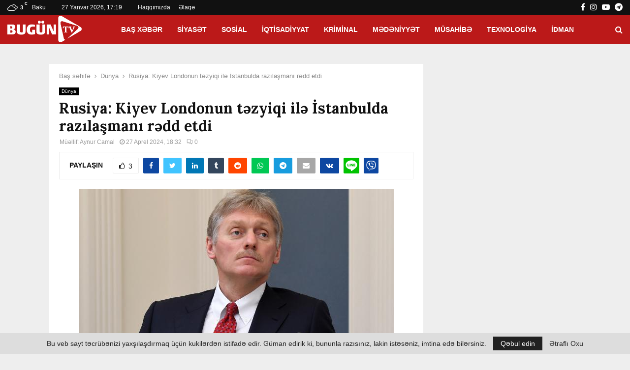

--- FILE ---
content_type: text/html; charset=UTF-8
request_url: https://bugun.tv/rusiya-kiyev-londonun-t%C9%99zyiqi-il%C9%99-istanbulda-razilasmani-r%C9%99dd-etdi/
body_size: 54110
content:
<!DOCTYPE html>
<html lang="az">
<head>
	<meta charset="UTF-8">
		<meta name="viewport" content="width=device-width, initial-scale=1">
		<link rel="profile" href="http://gmpg.org/xfn/11">
	<meta name='robots' content='index, follow, max-image-preview:large, max-snippet:-1, max-video-preview:-1' />
<!-- Google tag (gtag.js) consent mode dataLayer added by Site Kit -->
<script type="text/javascript" id="google_gtagjs-js-consent-mode-data-layer">
/* <![CDATA[ */
window.dataLayer = window.dataLayer || [];function gtag(){dataLayer.push(arguments);}
gtag('consent', 'default', {"ad_personalization":"denied","ad_storage":"denied","ad_user_data":"denied","analytics_storage":"denied","functionality_storage":"denied","security_storage":"denied","personalization_storage":"denied","region":["AT","BE","BG","CH","CY","CZ","DE","DK","EE","ES","FI","FR","GB","GR","HR","HU","IE","IS","IT","LI","LT","LU","LV","MT","NL","NO","PL","PT","RO","SE","SI","SK"],"wait_for_update":500});
window._googlesitekitConsentCategoryMap = {"statistics":["analytics_storage"],"marketing":["ad_storage","ad_user_data","ad_personalization"],"functional":["functionality_storage","security_storage"],"preferences":["personalization_storage"]};
window._googlesitekitConsents = {"ad_personalization":"denied","ad_storage":"denied","ad_user_data":"denied","analytics_storage":"denied","functionality_storage":"denied","security_storage":"denied","personalization_storage":"denied","region":["AT","BE","BG","CH","CY","CZ","DE","DK","EE","ES","FI","FR","GB","GR","HR","HU","IE","IS","IT","LI","LT","LU","LV","MT","NL","NO","PL","PT","RO","SE","SI","SK"],"wait_for_update":500};
/* ]]> */
</script>
<!-- End Google tag (gtag.js) consent mode dataLayer added by Site Kit -->

	<!-- This site is optimized with the Yoast SEO plugin v26.8 - https://yoast.com/product/yoast-seo-wordpress/ -->
	<title>Rusiya: Kiyev Londonun təzyiqi ilə İstanbulda razılaşmanı rədd etdi - BuGün TV</title>
	<link rel="canonical" href="https://bugun.tv/rusiya-kiyev-londonun-təzyiqi-ilə-istanbulda-razilasmani-rədd-etdi/" />
	<meta property="og:locale" content="az_AZ" />
	<meta property="og:type" content="article" />
	<meta property="og:title" content="Rusiya: Kiyev Londonun təzyiqi ilə İstanbulda razılaşmanı rədd etdi - BuGün TV" />
	<meta property="og:description" content="Kremlin sözçüsü Dmitri Peskov bildirib ki, Kiyev Rusiya və Ukrayna arasında sülhü təmin etmək üçün İstanbulda tərəflərin parafladıqları müqaviləni “Londonun birbaşa təzyiqi səbəbindən” imzalamaqdan imtina edib. Peskov Almaniya mətbuatında İstanbul danışıqlarında müqavilənin imzalanmasına mane olması ilə bağlı xəbərlərlə bağlı sualı cavablandırıb. İstanbulda razılaşmanın paraflandığından hamının xəbərdar olduğunu deyən Peskov, Ukrayna..." />
	<meta property="og:url" content="https://bugun.tv/rusiya-kiyev-londonun-təzyiqi-ilə-istanbulda-razilasmani-rədd-etdi/" />
	<meta property="og:site_name" content="BuGün TV" />
	<meta property="article:author" content="https://www.facebook.com/humane.camalova" />
	<meta property="article:published_time" content="2024-04-27T14:32:28+00:00" />
	<meta property="og:image" content="https://bugun.tv/wp-content/uploads/2024/04/kremlin-peskov-ap-1532992_2-1.jpg" />
	<meta property="og:image:width" content="640" />
	<meta property="og:image:height" content="360" />
	<meta property="og:image:type" content="image/jpeg" />
	<meta name="author" content="Aynur Camal" />
	<meta name="twitter:card" content="summary_large_image" />
	<meta name="twitter:label1" content="Written by" />
	<meta name="twitter:data1" content="Aynur Camal" />
	<meta name="twitter:label2" content="Est. reading time" />
	<meta name="twitter:data2" content="2 minutes" />
	<script type="application/ld+json" class="yoast-schema-graph">{"@context":"https://schema.org","@graph":[{"@type":"Article","@id":"https://bugun.tv/rusiya-kiyev-londonun-t%c9%99zyiqi-il%c9%99-istanbulda-razilasmani-r%c9%99dd-etdi/#article","isPartOf":{"@id":"https://bugun.tv/rusiya-kiyev-londonun-t%c9%99zyiqi-il%c9%99-istanbulda-razilasmani-r%c9%99dd-etdi/"},"author":{"name":"Aynur Camal","@id":"https://bugun.tv/#/schema/person/218b32176793db86f0c3d3be0a7ac661"},"headline":"Rusiya: Kiyev Londonun təzyiqi ilə İstanbulda razılaşmanı rədd etdi","datePublished":"2024-04-27T14:32:28+00:00","mainEntityOfPage":{"@id":"https://bugun.tv/rusiya-kiyev-londonun-t%c9%99zyiqi-il%c9%99-istanbulda-razilasmani-r%c9%99dd-etdi/"},"wordCount":273,"commentCount":0,"publisher":{"@id":"https://bugun.tv/#organization"},"image":{"@id":"https://bugun.tv/rusiya-kiyev-londonun-t%c9%99zyiqi-il%c9%99-istanbulda-razilasmani-r%c9%99dd-etdi/#primaryimage"},"thumbnailUrl":"https://bugun.tv/wp-content/uploads/2024/04/kremlin-peskov-ap-1532992_2-1.jpg","articleSection":["Dünya"],"inLanguage":"az","potentialAction":[{"@type":"CommentAction","name":"Comment","target":["https://bugun.tv/rusiya-kiyev-londonun-t%c9%99zyiqi-il%c9%99-istanbulda-razilasmani-r%c9%99dd-etdi/#respond"]}]},{"@type":"WebPage","@id":"https://bugun.tv/rusiya-kiyev-londonun-t%c9%99zyiqi-il%c9%99-istanbulda-razilasmani-r%c9%99dd-etdi/","url":"https://bugun.tv/rusiya-kiyev-londonun-t%c9%99zyiqi-il%c9%99-istanbulda-razilasmani-r%c9%99dd-etdi/","name":"Rusiya: Kiyev Londonun təzyiqi ilə İstanbulda razılaşmanı rədd etdi - BuGün TV","isPartOf":{"@id":"https://bugun.tv/#website"},"primaryImageOfPage":{"@id":"https://bugun.tv/rusiya-kiyev-londonun-t%c9%99zyiqi-il%c9%99-istanbulda-razilasmani-r%c9%99dd-etdi/#primaryimage"},"image":{"@id":"https://bugun.tv/rusiya-kiyev-londonun-t%c9%99zyiqi-il%c9%99-istanbulda-razilasmani-r%c9%99dd-etdi/#primaryimage"},"thumbnailUrl":"https://bugun.tv/wp-content/uploads/2024/04/kremlin-peskov-ap-1532992_2-1.jpg","datePublished":"2024-04-27T14:32:28+00:00","breadcrumb":{"@id":"https://bugun.tv/rusiya-kiyev-londonun-t%c9%99zyiqi-il%c9%99-istanbulda-razilasmani-r%c9%99dd-etdi/#breadcrumb"},"inLanguage":"az","potentialAction":[{"@type":"ReadAction","target":["https://bugun.tv/rusiya-kiyev-londonun-t%c9%99zyiqi-il%c9%99-istanbulda-razilasmani-r%c9%99dd-etdi/"]}]},{"@type":"ImageObject","inLanguage":"az","@id":"https://bugun.tv/rusiya-kiyev-londonun-t%c9%99zyiqi-il%c9%99-istanbulda-razilasmani-r%c9%99dd-etdi/#primaryimage","url":"https://bugun.tv/wp-content/uploads/2024/04/kremlin-peskov-ap-1532992_2-1.jpg","contentUrl":"https://bugun.tv/wp-content/uploads/2024/04/kremlin-peskov-ap-1532992_2-1.jpg","width":640,"height":360},{"@type":"BreadcrumbList","@id":"https://bugun.tv/rusiya-kiyev-londonun-t%c9%99zyiqi-il%c9%99-istanbulda-razilasmani-r%c9%99dd-etdi/#breadcrumb","itemListElement":[{"@type":"ListItem","position":1,"name":"Home","item":"https://bugun.tv/"},{"@type":"ListItem","position":2,"name":"Rusiya: Kiyev Londonun təzyiqi ilə İstanbulda razılaşmanı rədd etdi"}]},{"@type":"WebSite","@id":"https://bugun.tv/#website","url":"https://bugun.tv/","name":"BuGün TV","description":"Bu günün sabahı var","publisher":{"@id":"https://bugun.tv/#organization"},"potentialAction":[{"@type":"SearchAction","target":{"@type":"EntryPoint","urlTemplate":"https://bugun.tv/?s={search_term_string}"},"query-input":{"@type":"PropertyValueSpecification","valueRequired":true,"valueName":"search_term_string"}}],"inLanguage":"az"},{"@type":"Organization","@id":"https://bugun.tv/#organization","name":"BuGün TV","url":"https://bugun.tv/","logo":{"@type":"ImageObject","inLanguage":"az","@id":"https://bugun.tv/#/schema/logo/image/","url":"https://bugun.tv/wp-content/uploads/2022/04/aglogo.png","contentUrl":"https://bugun.tv/wp-content/uploads/2022/04/aglogo.png","width":1160,"height":414,"caption":"BuGün TV"},"image":{"@id":"https://bugun.tv/#/schema/logo/image/"}},{"@type":"Person","@id":"https://bugun.tv/#/schema/person/218b32176793db86f0c3d3be0a7ac661","name":"Aynur Camal","image":{"@type":"ImageObject","inLanguage":"az","@id":"https://bugun.tv/#/schema/person/image/","url":"https://secure.gravatar.com/avatar/9c579737b58afe14ad9c609cf2a16c31c67b5c0720339a80ec05602d07bba562?s=96&d=mm&r=g","contentUrl":"https://secure.gravatar.com/avatar/9c579737b58afe14ad9c609cf2a16c31c67b5c0720339a80ec05602d07bba562?s=96&d=mm&r=g","caption":"Aynur Camal"},"sameAs":["http://bugun.tv","https://www.facebook.com/humane.camalova"],"url":"https://bugun.tv/author/aynur/"}]}</script>
	<!-- / Yoast SEO plugin. -->


<link rel='dns-prefetch' href='//fonts.googleapis.com' />
<link rel='dns-prefetch' href='//www.googletagmanager.com' />
<link rel='dns-prefetch' href='//pagead2.googlesyndication.com' />
<link rel="alternate" type="application/rss+xml" title="BuGün TV &raquo; Qidalandırıcısı" href="https://bugun.tv/feed/" />
<link rel="alternate" type="application/rss+xml" title="BuGün TV &raquo; Şərh Qidalandırıcısı" href="https://bugun.tv/comments/feed/" />
<link rel="alternate" type="application/rss+xml" title="BuGün TV &raquo; Rusiya: Kiyev Londonun təzyiqi ilə İstanbulda razılaşmanı rədd etdi Şərh Qidalandırıcısı" href="https://bugun.tv/rusiya-kiyev-londonun-t%c9%99zyiqi-il%c9%99-istanbulda-razilasmani-r%c9%99dd-etdi/feed/" />
<link rel="alternate" title="oEmbed (JSON)" type="application/json+oembed" href="https://bugun.tv/wp-json/oembed/1.0/embed?url=https%3A%2F%2Fbugun.tv%2Frusiya-kiyev-londonun-t%25c9%2599zyiqi-il%25c9%2599-istanbulda-razilasmani-r%25c9%2599dd-etdi%2F" />
<link rel="alternate" title="oEmbed (XML)" type="text/xml+oembed" href="https://bugun.tv/wp-json/oembed/1.0/embed?url=https%3A%2F%2Fbugun.tv%2Frusiya-kiyev-londonun-t%25c9%2599zyiqi-il%25c9%2599-istanbulda-razilasmani-r%25c9%2599dd-etdi%2F&#038;format=xml" />
<meta property="og:image" content="https://bugun.tv/wp-content/uploads/2024/04/kremlin-peskov-ap-1532992_2-1.jpg" />
<style id='wp-img-auto-sizes-contain-inline-css' type='text/css'>
img:is([sizes=auto i],[sizes^="auto," i]){contain-intrinsic-size:3000px 1500px}
/*# sourceURL=wp-img-auto-sizes-contain-inline-css */
</style>

<style id='wp-emoji-styles-inline-css' type='text/css'>

	img.wp-smiley, img.emoji {
		display: inline !important;
		border: none !important;
		box-shadow: none !important;
		height: 1em !important;
		width: 1em !important;
		margin: 0 0.07em !important;
		vertical-align: -0.1em !important;
		background: none !important;
		padding: 0 !important;
	}
/*# sourceURL=wp-emoji-styles-inline-css */
</style>
<link rel='stylesheet' id='wp-block-library-css' href='https://bugun.tv/wp-includes/css/dist/block-library/style.min.css?ver=6.9' type='text/css' media='all' />
<style id='global-styles-inline-css' type='text/css'>
:root{--wp--preset--aspect-ratio--square: 1;--wp--preset--aspect-ratio--4-3: 4/3;--wp--preset--aspect-ratio--3-4: 3/4;--wp--preset--aspect-ratio--3-2: 3/2;--wp--preset--aspect-ratio--2-3: 2/3;--wp--preset--aspect-ratio--16-9: 16/9;--wp--preset--aspect-ratio--9-16: 9/16;--wp--preset--color--black: #000000;--wp--preset--color--cyan-bluish-gray: #abb8c3;--wp--preset--color--white: #ffffff;--wp--preset--color--pale-pink: #f78da7;--wp--preset--color--vivid-red: #cf2e2e;--wp--preset--color--luminous-vivid-orange: #ff6900;--wp--preset--color--luminous-vivid-amber: #fcb900;--wp--preset--color--light-green-cyan: #7bdcb5;--wp--preset--color--vivid-green-cyan: #00d084;--wp--preset--color--pale-cyan-blue: #8ed1fc;--wp--preset--color--vivid-cyan-blue: #0693e3;--wp--preset--color--vivid-purple: #9b51e0;--wp--preset--gradient--vivid-cyan-blue-to-vivid-purple: linear-gradient(135deg,rgb(6,147,227) 0%,rgb(155,81,224) 100%);--wp--preset--gradient--light-green-cyan-to-vivid-green-cyan: linear-gradient(135deg,rgb(122,220,180) 0%,rgb(0,208,130) 100%);--wp--preset--gradient--luminous-vivid-amber-to-luminous-vivid-orange: linear-gradient(135deg,rgb(252,185,0) 0%,rgb(255,105,0) 100%);--wp--preset--gradient--luminous-vivid-orange-to-vivid-red: linear-gradient(135deg,rgb(255,105,0) 0%,rgb(207,46,46) 100%);--wp--preset--gradient--very-light-gray-to-cyan-bluish-gray: linear-gradient(135deg,rgb(238,238,238) 0%,rgb(169,184,195) 100%);--wp--preset--gradient--cool-to-warm-spectrum: linear-gradient(135deg,rgb(74,234,220) 0%,rgb(151,120,209) 20%,rgb(207,42,186) 40%,rgb(238,44,130) 60%,rgb(251,105,98) 80%,rgb(254,248,76) 100%);--wp--preset--gradient--blush-light-purple: linear-gradient(135deg,rgb(255,206,236) 0%,rgb(152,150,240) 100%);--wp--preset--gradient--blush-bordeaux: linear-gradient(135deg,rgb(254,205,165) 0%,rgb(254,45,45) 50%,rgb(107,0,62) 100%);--wp--preset--gradient--luminous-dusk: linear-gradient(135deg,rgb(255,203,112) 0%,rgb(199,81,192) 50%,rgb(65,88,208) 100%);--wp--preset--gradient--pale-ocean: linear-gradient(135deg,rgb(255,245,203) 0%,rgb(182,227,212) 50%,rgb(51,167,181) 100%);--wp--preset--gradient--electric-grass: linear-gradient(135deg,rgb(202,248,128) 0%,rgb(113,206,126) 100%);--wp--preset--gradient--midnight: linear-gradient(135deg,rgb(2,3,129) 0%,rgb(40,116,252) 100%);--wp--preset--font-size--small: 14px;--wp--preset--font-size--medium: 20px;--wp--preset--font-size--large: 32px;--wp--preset--font-size--x-large: 42px;--wp--preset--font-size--normal: 16px;--wp--preset--font-size--huge: 42px;--wp--preset--spacing--20: 0.44rem;--wp--preset--spacing--30: 0.67rem;--wp--preset--spacing--40: 1rem;--wp--preset--spacing--50: 1.5rem;--wp--preset--spacing--60: 2.25rem;--wp--preset--spacing--70: 3.38rem;--wp--preset--spacing--80: 5.06rem;--wp--preset--shadow--natural: 6px 6px 9px rgba(0, 0, 0, 0.2);--wp--preset--shadow--deep: 12px 12px 50px rgba(0, 0, 0, 0.4);--wp--preset--shadow--sharp: 6px 6px 0px rgba(0, 0, 0, 0.2);--wp--preset--shadow--outlined: 6px 6px 0px -3px rgb(255, 255, 255), 6px 6px rgb(0, 0, 0);--wp--preset--shadow--crisp: 6px 6px 0px rgb(0, 0, 0);}:where(.is-layout-flex){gap: 0.5em;}:where(.is-layout-grid){gap: 0.5em;}body .is-layout-flex{display: flex;}.is-layout-flex{flex-wrap: wrap;align-items: center;}.is-layout-flex > :is(*, div){margin: 0;}body .is-layout-grid{display: grid;}.is-layout-grid > :is(*, div){margin: 0;}:where(.wp-block-columns.is-layout-flex){gap: 2em;}:where(.wp-block-columns.is-layout-grid){gap: 2em;}:where(.wp-block-post-template.is-layout-flex){gap: 1.25em;}:where(.wp-block-post-template.is-layout-grid){gap: 1.25em;}.has-black-color{color: var(--wp--preset--color--black) !important;}.has-cyan-bluish-gray-color{color: var(--wp--preset--color--cyan-bluish-gray) !important;}.has-white-color{color: var(--wp--preset--color--white) !important;}.has-pale-pink-color{color: var(--wp--preset--color--pale-pink) !important;}.has-vivid-red-color{color: var(--wp--preset--color--vivid-red) !important;}.has-luminous-vivid-orange-color{color: var(--wp--preset--color--luminous-vivid-orange) !important;}.has-luminous-vivid-amber-color{color: var(--wp--preset--color--luminous-vivid-amber) !important;}.has-light-green-cyan-color{color: var(--wp--preset--color--light-green-cyan) !important;}.has-vivid-green-cyan-color{color: var(--wp--preset--color--vivid-green-cyan) !important;}.has-pale-cyan-blue-color{color: var(--wp--preset--color--pale-cyan-blue) !important;}.has-vivid-cyan-blue-color{color: var(--wp--preset--color--vivid-cyan-blue) !important;}.has-vivid-purple-color{color: var(--wp--preset--color--vivid-purple) !important;}.has-black-background-color{background-color: var(--wp--preset--color--black) !important;}.has-cyan-bluish-gray-background-color{background-color: var(--wp--preset--color--cyan-bluish-gray) !important;}.has-white-background-color{background-color: var(--wp--preset--color--white) !important;}.has-pale-pink-background-color{background-color: var(--wp--preset--color--pale-pink) !important;}.has-vivid-red-background-color{background-color: var(--wp--preset--color--vivid-red) !important;}.has-luminous-vivid-orange-background-color{background-color: var(--wp--preset--color--luminous-vivid-orange) !important;}.has-luminous-vivid-amber-background-color{background-color: var(--wp--preset--color--luminous-vivid-amber) !important;}.has-light-green-cyan-background-color{background-color: var(--wp--preset--color--light-green-cyan) !important;}.has-vivid-green-cyan-background-color{background-color: var(--wp--preset--color--vivid-green-cyan) !important;}.has-pale-cyan-blue-background-color{background-color: var(--wp--preset--color--pale-cyan-blue) !important;}.has-vivid-cyan-blue-background-color{background-color: var(--wp--preset--color--vivid-cyan-blue) !important;}.has-vivid-purple-background-color{background-color: var(--wp--preset--color--vivid-purple) !important;}.has-black-border-color{border-color: var(--wp--preset--color--black) !important;}.has-cyan-bluish-gray-border-color{border-color: var(--wp--preset--color--cyan-bluish-gray) !important;}.has-white-border-color{border-color: var(--wp--preset--color--white) !important;}.has-pale-pink-border-color{border-color: var(--wp--preset--color--pale-pink) !important;}.has-vivid-red-border-color{border-color: var(--wp--preset--color--vivid-red) !important;}.has-luminous-vivid-orange-border-color{border-color: var(--wp--preset--color--luminous-vivid-orange) !important;}.has-luminous-vivid-amber-border-color{border-color: var(--wp--preset--color--luminous-vivid-amber) !important;}.has-light-green-cyan-border-color{border-color: var(--wp--preset--color--light-green-cyan) !important;}.has-vivid-green-cyan-border-color{border-color: var(--wp--preset--color--vivid-green-cyan) !important;}.has-pale-cyan-blue-border-color{border-color: var(--wp--preset--color--pale-cyan-blue) !important;}.has-vivid-cyan-blue-border-color{border-color: var(--wp--preset--color--vivid-cyan-blue) !important;}.has-vivid-purple-border-color{border-color: var(--wp--preset--color--vivid-purple) !important;}.has-vivid-cyan-blue-to-vivid-purple-gradient-background{background: var(--wp--preset--gradient--vivid-cyan-blue-to-vivid-purple) !important;}.has-light-green-cyan-to-vivid-green-cyan-gradient-background{background: var(--wp--preset--gradient--light-green-cyan-to-vivid-green-cyan) !important;}.has-luminous-vivid-amber-to-luminous-vivid-orange-gradient-background{background: var(--wp--preset--gradient--luminous-vivid-amber-to-luminous-vivid-orange) !important;}.has-luminous-vivid-orange-to-vivid-red-gradient-background{background: var(--wp--preset--gradient--luminous-vivid-orange-to-vivid-red) !important;}.has-very-light-gray-to-cyan-bluish-gray-gradient-background{background: var(--wp--preset--gradient--very-light-gray-to-cyan-bluish-gray) !important;}.has-cool-to-warm-spectrum-gradient-background{background: var(--wp--preset--gradient--cool-to-warm-spectrum) !important;}.has-blush-light-purple-gradient-background{background: var(--wp--preset--gradient--blush-light-purple) !important;}.has-blush-bordeaux-gradient-background{background: var(--wp--preset--gradient--blush-bordeaux) !important;}.has-luminous-dusk-gradient-background{background: var(--wp--preset--gradient--luminous-dusk) !important;}.has-pale-ocean-gradient-background{background: var(--wp--preset--gradient--pale-ocean) !important;}.has-electric-grass-gradient-background{background: var(--wp--preset--gradient--electric-grass) !important;}.has-midnight-gradient-background{background: var(--wp--preset--gradient--midnight) !important;}.has-small-font-size{font-size: var(--wp--preset--font-size--small) !important;}.has-medium-font-size{font-size: var(--wp--preset--font-size--medium) !important;}.has-large-font-size{font-size: var(--wp--preset--font-size--large) !important;}.has-x-large-font-size{font-size: var(--wp--preset--font-size--x-large) !important;}
/*# sourceURL=global-styles-inline-css */
</style>

<style id='classic-theme-styles-inline-css' type='text/css'>
/*! This file is auto-generated */
.wp-block-button__link{color:#fff;background-color:#32373c;border-radius:9999px;box-shadow:none;text-decoration:none;padding:calc(.667em + 2px) calc(1.333em + 2px);font-size:1.125em}.wp-block-file__button{background:#32373c;color:#fff;text-decoration:none}
/*# sourceURL=/wp-includes/css/classic-themes.min.css */
</style>
<link rel='stylesheet' id='contact-form-7-css' href='https://bugun.tv/wp-content/plugins/contact-form-7/includes/css/styles.css?ver=6.1.4' type='text/css' media='all' />
<link rel='stylesheet' id='pencisc-css' href='https://bugun.tv/wp-content/plugins/penci-framework/assets/css/single-shortcode.css?ver=6.9' type='text/css' media='all' />
<link rel='stylesheet' id='penci-oswald-css' href='//fonts.googleapis.com/css?family=Oswald%3A400&#038;ver=6.9' type='text/css' media='all' />
<link rel='stylesheet' id='fontawesome-css' href='https://bugun.tv/wp-content/plugins/wp-user-profile-avatar/assets/lib/fontawesome/all.css?ver=4.4.0' type='text/css' media='all' />
<link rel='stylesheet' id='buttons-css' href='https://bugun.tv/wp-includes/css/buttons.min.css?ver=6.9' type='text/css' media='all' />
<link rel='stylesheet' id='dashicons-css' href='https://bugun.tv/wp-includes/css/dashicons.min.css?ver=6.9' type='text/css' media='all' />
<link rel='stylesheet' id='mediaelement-css' href='https://bugun.tv/wp-includes/js/mediaelement/mediaelementplayer-legacy.min.css?ver=4.2.17' type='text/css' media='all' />
<link rel='stylesheet' id='wp-mediaelement-css' href='https://bugun.tv/wp-includes/js/mediaelement/wp-mediaelement.min.css?ver=6.9' type='text/css' media='all' />
<link rel='stylesheet' id='media-views-css' href='https://bugun.tv/wp-includes/css/media-views.min.css?ver=6.9' type='text/css' media='all' />
<link rel='stylesheet' id='imgareaselect-css' href='https://bugun.tv/wp-includes/js/imgareaselect/imgareaselect.css?ver=0.9.8' type='text/css' media='all' />
<link rel='stylesheet' id='wp-user-profile-avatar-frontend-css' href='https://bugun.tv/wp-content/plugins/wp-user-profile-avatar/assets/css/frontend.min.css?ver=1.0.6' type='text/css' media='all' />
<link rel='stylesheet' id='penci-font-awesome-css' href='https://bugun.tv/wp-content/themes/pennews/css/font-awesome.min.css?ver=4.5.2' type='text/css' media='all' />
<link rel='stylesheet' id='penci-fonts-css' href='//fonts.googleapis.com/css?family=Roboto%3A300%2C300italic%2C400%2C400italic%2C500%2C500italic%2C700%2C700italic%2C800%2C800italic%7CMukta+Vaani%3A300%2C300italic%2C400%2C400italic%2C500%2C500italic%2C700%2C700italic%2C800%2C800italic%7COswald%3A300%2C300italic%2C400%2C400italic%2C500%2C500italic%2C700%2C700italic%2C800%2C800italic%7CTeko%3A300%2C300italic%2C400%2C400italic%2C500%2C500italic%2C700%2C700italic%2C800%2C800italic%7CLora%3A300%2C300italic%2C400%2C400italic%2C500%2C500italic%2C700%2C700italic%2C800%2C800italic%7CArial%3A300%2C300italic%2C400%2C400italic%2C500%2C500italic%2C700%2C700italic%2C800%2C800italic%3A300%2C300italic%2C400%2C400italic%2C500%2C500italic%2C700%2C700italic%2C800%2C800italic%26subset%3Dcyrillic%2Ccyrillic-ext%2Cgreek%2Cgreek-ext%2Clatin-ext' type='text/css' media='all' />
<link rel='stylesheet' id='penci-portfolio-css' href='https://bugun.tv/wp-content/themes/pennews/css/portfolio.css?ver=6.7.4' type='text/css' media='all' />
<link rel='stylesheet' id='penci-recipe-css' href='https://bugun.tv/wp-content/themes/pennews/css/recipe.css?ver=6.7.4' type='text/css' media='all' />
<link rel='stylesheet' id='penci-review-css' href='https://bugun.tv/wp-content/themes/pennews/css/review.css?ver=6.7.4' type='text/css' media='all' />
<link rel='stylesheet' id='penci-style-css' href='https://bugun.tv/wp-content/themes/pennews/style.css?ver=6.7.4' type='text/css' media='all' />
<style id='penci-style-inline-css' type='text/css'>
.penci-block-vc.style-title-13:not(.footer-widget).style-title-center .penci-block-heading {border-right: 10px solid transparent; border-left: 10px solid transparent; }.site-branding h1, .site-branding h2 {margin: 0;}.penci-schema-markup { display: none !important; }.penci-entry-media .twitter-video { max-width: none !important; margin: 0 !important; }.penci-entry-media .fb-video { margin-bottom: 0; }.penci-entry-media .post-format-meta > iframe { vertical-align: top; }.penci-single-style-6 .penci-entry-media-top.penci-video-format-dailymotion:after, .penci-single-style-6 .penci-entry-media-top.penci-video-format-facebook:after, .penci-single-style-6 .penci-entry-media-top.penci-video-format-vimeo:after, .penci-single-style-6 .penci-entry-media-top.penci-video-format-twitter:after, .penci-single-style-7 .penci-entry-media-top.penci-video-format-dailymotion:after, .penci-single-style-7 .penci-entry-media-top.penci-video-format-facebook:after, .penci-single-style-7 .penci-entry-media-top.penci-video-format-vimeo:after, .penci-single-style-7 .penci-entry-media-top.penci-video-format-twitter:after { content: none; } .penci-single-style-5 .penci-entry-media.penci-video-format-dailymotion:after, .penci-single-style-5 .penci-entry-media.penci-video-format-facebook:after, .penci-single-style-5 .penci-entry-media.penci-video-format-vimeo:after, .penci-single-style-5 .penci-entry-media.penci-video-format-twitter:after { content: none; }@media screen and (max-width: 960px) { .penci-insta-thumb ul.thumbnails.penci_col_5 li, .penci-insta-thumb ul.thumbnails.penci_col_6 li { width: 33.33% !important; } .penci-insta-thumb ul.thumbnails.penci_col_7 li, .penci-insta-thumb ul.thumbnails.penci_col_8 li, .penci-insta-thumb ul.thumbnails.penci_col_9 li, .penci-insta-thumb ul.thumbnails.penci_col_10 li { width: 25% !important; } }.site-header.header--s12 .penci-menu-toggle-wapper,.site-header.header--s12 .header__social-search { flex: 1; }.site-header.header--s5 .site-branding {  padding-right: 0;margin-right: 40px; }.penci-block_37 .penci_post-meta { padding-top: 8px; }.penci-block_37 .penci-post-excerpt + .penci_post-meta { padding-top: 0; }.penci-hide-text-votes { display: none; }.penci-usewr-review {  border-top: 1px solid #ececec; }.penci-review-score {top: 5px; position: relative; }.penci-social-counter.penci-social-counter--style-3 .penci-social__empty a, .penci-social-counter.penci-social-counter--style-4 .penci-social__empty a, .penci-social-counter.penci-social-counter--style-5 .penci-social__empty a, .penci-social-counter.penci-social-counter--style-6 .penci-social__empty a { display: flex; justify-content: center; align-items: center; }.penci-block-error { padding: 0 20px 20px; }@media screen and (min-width: 1240px){ .penci_dis_padding_bw .penci-content-main.penci-col-4:nth-child(3n+2) { padding-right: 15px; padding-left: 15px; }}.bos_searchbox_widget_class.penci-vc-column-1 #flexi_searchbox #b_searchboxInc .b_submitButton_wrapper{ padding-top: 10px; padding-bottom: 10px; }.mfp-image-holder .mfp-close, .mfp-iframe-holder .mfp-close { background: transparent; border-color: transparent; }h1, h2, h3, h4, h5, h6,.error404 .page-title,
		.error404 .penci-block-vc .penci-block__title, .footer__bottom.style-2 .block-title {font-family: 'Lora', serif}h1, h2, h3, h4, h5, h6,.error404 .page-title,
		 .error404 .penci-block-vc .penci-block__title, .product_list_widget .product-title, .footer__bottom.style-2 .block-title {font-weight: 800}.penci-block-vc .penci-block__title, .penci-menu-hbg .penci-block-vc .penci-block__title, .penci-menu-hbg-widgets .menu-hbg-title{ font-family:'Roboto', sans-serif; }.penci-block-vc .penci-block__title, .penci-menu-hbg .penci-block-vc .penci-block__title, .penci-menu-hbg-widgets .menu-hbg-title{ font-weight:700; }body, button, input, select, textarea,.penci-post-subtitle,.woocommerce ul.products li.product .button,#site-navigation .penci-megamenu .penci-mega-thumbnail .mega-cat-name{font-family: Arial, Helvetica, sans-serif}.single .entry-content,.page .entry-content{ font-size:18px; }.penci-topbar .topbar__social-media a{ font-size: 16px; }.penci-topbar.header--s7, .penci-topbar.header--s7 h3, 
		.penci-topbar.header--s7 ul li,
		.penci-topbar.header--s7 .topbar__trending .headline-title{ text-transform: none !important; }.penci-topbar{ background-color:#111111 ; }.penci-topbar,.penci-topbar a, .penci-topbar ul li a{ color:#ffffff ; }.penci-topbar a:hover , .penci-topbar ul li a:hover{ color:#bb1919 !important; }.topbar__social-media a:hover{ color:#bb1919 ; }.penci-topbar ul.menu li ul.sub-menu{ background-color:#111111 ; }.penci-topbar ul.menu li ul.sub-menu li a{ color:#ffffff ; }.penci-topbar ul.menu li ul.sub-menu li a:hover{ color:#bb1919 ; }.penci-topbar ul.menu li ul.sub-menu li{ border-color:#212121 ; }.penci-topbar .topbar__trending .headline-title{ background-color:#bb1919 ; }#site-navigation .penci-megamenu .penci-content-megamenu .penci-mega-latest-posts .penci-mega-post a:not(.mega-cat-name){ font-size: 14px; }.main-navigation > ul:not(.children) > li ul.sub-menu{ border-top: 0 !important; }.penci-post-pagination h5{ font-size:16px; }.penci-author-content h5 a{ font-size:16px; }.penci-post-related .item-related h4{ font-size:15px; }
		.penci-post-related .post-title-box .post-box-title,
		.post-comments .post-title-box .post-box-title, 
		.site-content .post-comments #respond h3{ font-size: 16px !important; }.penci-portfolio-wrap{ margin-left: 0px; margin-right: 0px; }.penci-portfolio-wrap .portfolio-item{ padding-left: 0px; padding-right: 0px; margin-bottom:0px; }.penci-menu-hbg-widgets .menu-hbg-title { font-family:'Lora', serif }
		.woocommerce div.product .related > h2,.woocommerce div.product .upsells > h2,
		.post-title-box .post-box-title,.site-content #respond h3,.site-content .widget-title,
		.site-content .widgettitle,
		body.page-template-full-width.page-paged-2 .site-content .widget.penci-block-vc .penci-block__title,
		body:not( .page-template-full-width ) .site-content .widget.penci-block-vc .penci-block__title{ font-size:17px !important;font-weight:700 !important;font-family:'Lora', serif !important; }.site-content .widget.penci-block-vc .penci-block__title{ text-transform: none; }.site-footer .penci-block-vc .penci-block__title{ font-size:14px;font-weight:600;font-family:'Roboto', sans-serif; }.footer__bottom .footer__bottom_container{padding-top:50px;padding-bottom:40px;}.footer__bottom.style-2 .block-title{ font-size:14px !important;}.site-footer .penci-footer-text-wrap { font-size:12px;}.footer__logo a,.footer__logo img{ max-width:250px;}.penci-popup-login-register .penci-login-container a:hover{ color:#bb1919 ; }.penci-popup-login-register .penci-login-container .penci-login input[type="submit"]{ background-color:#bb1919 ; }.buy-button{ background-color:#dd3333 !important; }.penci-menuhbg-toggle:hover .lines-button:after,.penci-menuhbg-toggle:hover .penci-lines:before,.penci-menuhbg-toggle:hover .penci-lines:after.penci-login-container a,.penci_list_shortcode li:before,.footer__sidebars .penci-block-vc .penci__post-title a:hover,.penci-viewall-results a:hover,.post-entry .penci-portfolio-filter ul li.active a, .penci-portfolio-filter ul li.active a,.penci-ajax-search-results-wrapper .penci__post-title a:hover{ color: #dd3333; }.penci-tweets-widget-content .icon-tweets,.penci-tweets-widget-content .tweet-intents a,.penci-tweets-widget-content .tweet-intents span:after,.woocommerce .star-rating span,.woocommerce .comment-form p.stars a:hover,.woocommerce div.product .woocommerce-tabs ul.tabs li a:hover,.penci-subcat-list .flexMenu-viewMore:hover a, .penci-subcat-list .flexMenu-viewMore:focus a,.penci-subcat-list .flexMenu-viewMore .flexMenu-popup .penci-subcat-item a:hover,.penci-owl-carousel-style .owl-dot.active span, .penci-owl-carousel-style .owl-dot:hover span,.penci-owl-carousel-slider .owl-dot.active span,.penci-owl-carousel-slider .owl-dot:hover span{ color: #dd3333; }.penci-owl-carousel-slider .owl-dot.active span,.penci-owl-carousel-slider .owl-dot:hover span{ background-color: #dd3333; }blockquote, q,.penci-post-pagination a:hover,a:hover,.penci-entry-meta a:hover,.penci-portfolio-below_img .inner-item-portfolio .portfolio-desc a:hover h3,.main-navigation.penci_disable_padding_menu > ul:not(.children) > li:hover > a,.main-navigation.penci_disable_padding_menu > ul:not(.children) > li:active > a,.main-navigation.penci_disable_padding_menu > ul:not(.children) > li.current-menu-item > a,.main-navigation.penci_disable_padding_menu > ul:not(.children) > li.current-menu-ancestor > a,.main-navigation.penci_disable_padding_menu > ul:not(.children) > li.current-category-ancestor > a,.site-header.header--s11 .main-navigation.penci_enable_line_menu .menu > li:hover > a,.site-header.header--s11 .main-navigation.penci_enable_line_menu .menu > li:active > a,.site-header.header--s11 .main-navigation.penci_enable_line_menu .menu > li.current-menu-item > a,.main-navigation.penci_disable_padding_menu ul.menu > li > a:hover,.main-navigation ul li:hover > a,.main-navigation ul li:active > a,.main-navigation li.current-menu-item > a,#site-navigation .penci-megamenu .penci-mega-child-categories a.cat-active,#site-navigation .penci-megamenu .penci-content-megamenu .penci-mega-latest-posts .penci-mega-post a:not(.mega-cat-name):hover,.penci-post-pagination h5 a:hover{ color: #dd3333; }.main-navigation.penci_disable_padding_menu > ul:not(.children) > li.highlight-button > a{ color: #dd3333;border-color: #dd3333; }.main-navigation.penci_disable_padding_menu > ul:not(.children) > li.highlight-button:hover > a,.main-navigation.penci_disable_padding_menu > ul:not(.children) > li.highlight-button:active > a,.main-navigation.penci_disable_padding_menu > ul:not(.children) > li.highlight-button.current-category-ancestor > a,.main-navigation.penci_disable_padding_menu > ul:not(.children) > li.highlight-button.current-category-ancestor > a,.main-navigation.penci_disable_padding_menu > ul:not(.children) > li.highlight-button.current-menu-ancestor > a,.main-navigation.penci_disable_padding_menu > ul:not(.children) > li.highlight-button.current-menu-item > a{ border-color: #dd3333; }.penci-menu-hbg .primary-menu-mobile li a:hover,.penci-menu-hbg .primary-menu-mobile li.toggled-on > a,.penci-menu-hbg .primary-menu-mobile li.toggled-on > .dropdown-toggle,.penci-menu-hbg .primary-menu-mobile li.current-menu-item > a,.penci-menu-hbg .primary-menu-mobile li.current-menu-item > .dropdown-toggle,.mobile-sidebar .primary-menu-mobile li a:hover,.mobile-sidebar .primary-menu-mobile li.toggled-on-first > a,.mobile-sidebar .primary-menu-mobile li.toggled-on > a,.mobile-sidebar .primary-menu-mobile li.toggled-on > .dropdown-toggle,.mobile-sidebar .primary-menu-mobile li.current-menu-item > a,.mobile-sidebar .primary-menu-mobile li.current-menu-item > .dropdown-toggle,.mobile-sidebar #sidebar-nav-logo a,.mobile-sidebar #sidebar-nav-logo a:hover.mobile-sidebar #sidebar-nav-logo:before,.penci-recipe-heading a.penci-recipe-print,.widget a:hover,.widget.widget_recent_entries li a:hover, .widget.widget_recent_comments li a:hover, .widget.widget_meta li a:hover,.penci-topbar a:hover,.penci-topbar ul li:hover,.penci-topbar ul li a:hover,.penci-topbar ul.menu li ul.sub-menu li a:hover,.site-branding a, .site-branding .site-title{ color: #dd3333; }.penci-viewall-results a:hover,.penci-ajax-search-results-wrapper .penci__post-title a:hover,.header__search_dis_bg .search-click:hover,.header__social-media a:hover,.penci-login-container .link-bottom a,.error404 .page-content a,.penci-no-results .search-form .search-submit:hover,.error404 .page-content .search-form .search-submit:hover,.penci_breadcrumbs a:hover, .penci_breadcrumbs a:hover span,.penci-archive .entry-meta a:hover,.penci-caption-above-img .wp-caption a:hover,.penci-author-content .author-social:hover,.entry-content a,.comment-content a,.penci-page-style-5 .penci-active-thumb .penci-entry-meta a:hover,.penci-single-style-5 .penci-active-thumb .penci-entry-meta a:hover{ color: #dd3333; }blockquote:not(.wp-block-quote).style-2:before{ background-color: transparent; }blockquote.style-2:before,blockquote:not(.wp-block-quote),blockquote.style-2 cite, blockquote.style-2 .author,blockquote.style-3 cite, blockquote.style-3 .author,.woocommerce ul.products li.product .price,.woocommerce ul.products li.product .price ins,.woocommerce div.product p.price ins,.woocommerce div.product span.price ins, .woocommerce div.product p.price, .woocommerce div.product span.price,.woocommerce div.product .entry-summary div[itemprop="description"] blockquote:before, .woocommerce div.product .woocommerce-tabs #tab-description blockquote:before,.woocommerce-product-details__short-description blockquote:before,.woocommerce div.product .entry-summary div[itemprop="description"] blockquote cite, .woocommerce div.product .entry-summary div[itemprop="description"] blockquote .author,.woocommerce div.product .woocommerce-tabs #tab-description blockquote cite, .woocommerce div.product .woocommerce-tabs #tab-description blockquote .author,.woocommerce div.product .product_meta > span a:hover,.woocommerce div.product .woocommerce-tabs ul.tabs li.active{ color: #dd3333; }.woocommerce #respond input#submit.alt.disabled:hover,.woocommerce #respond input#submit.alt:disabled:hover,.woocommerce #respond input#submit.alt:disabled[disabled]:hover,.woocommerce a.button.alt.disabled,.woocommerce a.button.alt.disabled:hover,.woocommerce a.button.alt:disabled,.woocommerce a.button.alt:disabled:hover,.woocommerce a.button.alt:disabled[disabled],.woocommerce a.button.alt:disabled[disabled]:hover,.woocommerce button.button.alt.disabled,.woocommerce button.button.alt.disabled:hover,.woocommerce button.button.alt:disabled,.woocommerce button.button.alt:disabled:hover,.woocommerce button.button.alt:disabled[disabled],.woocommerce button.button.alt:disabled[disabled]:hover,.woocommerce input.button.alt.disabled,.woocommerce input.button.alt.disabled:hover,.woocommerce input.button.alt:disabled,.woocommerce input.button.alt:disabled:hover,.woocommerce input.button.alt:disabled[disabled],.woocommerce input.button.alt:disabled[disabled]:hover{ background-color: #dd3333; }.woocommerce ul.cart_list li .amount, .woocommerce ul.product_list_widget li .amount,.woocommerce table.shop_table td.product-name a:hover,.woocommerce-cart .cart-collaterals .cart_totals table td .amount,.woocommerce .woocommerce-info:before,.woocommerce form.checkout table.shop_table .order-total .amount,.post-entry .penci-portfolio-filter ul li a:hover,.post-entry .penci-portfolio-filter ul li.active a,.penci-portfolio-filter ul li a:hover,.penci-portfolio-filter ul li.active a,#bbpress-forums li.bbp-body ul.forum li.bbp-forum-info a:hover,#bbpress-forums li.bbp-body ul.topic li.bbp-topic-title a:hover,#bbpress-forums li.bbp-body ul.forum li.bbp-forum-info .bbp-forum-content a,#bbpress-forums li.bbp-body ul.topic p.bbp-topic-meta a,#bbpress-forums .bbp-breadcrumb a:hover, #bbpress-forums .bbp-breadcrumb .bbp-breadcrumb-current:hover,#bbpress-forums .bbp-forum-freshness a:hover,#bbpress-forums .bbp-topic-freshness a:hover{ color: #dd3333; }.footer__bottom a,.footer__logo a, .footer__logo a:hover,.site-info a,.site-info a:hover,.sub-footer-menu li a:hover,.footer__sidebars a:hover,.penci-block-vc .social-buttons a:hover,.penci-inline-related-posts .penci_post-meta a:hover,.penci__general-meta .penci_post-meta a:hover,.penci-block_video.style-1 .penci_post-meta a:hover,.penci-block_video.style-7 .penci_post-meta a:hover,.penci-block-vc .penci-block__title a:hover,.penci-block-vc.style-title-2 .penci-block__title a:hover,.penci-block-vc.style-title-2:not(.footer-widget) .penci-block__title a:hover,.penci-block-vc.style-title-4 .penci-block__title a:hover,.penci-block-vc.style-title-4:not(.footer-widget) .penci-block__title a:hover,.penci-block-vc .penci-subcat-filter .penci-subcat-item a.active, .penci-block-vc .penci-subcat-filter .penci-subcat-item a:hover ,.penci-block_1 .penci_post-meta a:hover,.penci-inline-related-posts.penci-irp-type-grid .penci__post-title:hover{ color: #dd3333; }.penci-block_10 .penci-posted-on a,.penci-block_10 .penci-block__title a:hover,.penci-block_10 .penci__post-title a:hover,.penci-block_26 .block26_first_item .penci__post-title:hover,.penci-block_30 .penci_post-meta a:hover,.penci-block_33 .block33_big_item .penci_post-meta a:hover,.penci-block_36 .penci-chart-text,.penci-block_video.style-1 .block_video_first_item.penci-title-ab-img .penci_post_content a:hover,.penci-block_video.style-1 .block_video_first_item.penci-title-ab-img .penci_post-meta a:hover,.penci-block_video.style-6 .penci__post-title:hover,.penci-block_video.style-7 .penci__post-title:hover,.penci-owl-featured-area.style-12 .penci-small_items h3 a:hover,.penci-owl-featured-area.style-12 .penci-small_items .penci-slider__meta a:hover ,.penci-owl-featured-area.style-12 .penci-small_items .owl-item.current h3 a,.penci-owl-featured-area.style-13 .penci-small_items h3 a:hover,.penci-owl-featured-area.style-13 .penci-small_items .penci-slider__meta a:hover,.penci-owl-featured-area.style-13 .penci-small_items .owl-item.current h3 a,.penci-owl-featured-area.style-14 .penci-small_items h3 a:hover,.penci-owl-featured-area.style-14 .penci-small_items .penci-slider__meta a:hover ,.penci-owl-featured-area.style-14 .penci-small_items .owl-item.current h3 a,.penci-owl-featured-area.style-17 h3 a:hover,.penci-owl-featured-area.style-17 .penci-slider__meta a:hover,.penci-fslider28-wrapper.penci-block-vc .penci-slider-nav a:hover,.penci-videos-playlist .penci-video-nav .penci-video-playlist-item .penci-video-play-icon,.penci-videos-playlist .penci-video-nav .penci-video-playlist-item.is-playing { color: #dd3333; }.penci-block_video.style-7 .penci_post-meta a:hover,.penci-ajax-more.disable_bg_load_more .penci-ajax-more-button:hover, .penci-ajax-more.disable_bg_load_more .penci-block-ajax-more-button:hover{ color: #dd3333; }.site-main #buddypress input[type=submit]:hover,.site-main #buddypress div.generic-button a:hover,.site-main #buddypress .comment-reply-link:hover,.site-main #buddypress a.button:hover,.site-main #buddypress a.button:focus,.site-main #buddypress ul.button-nav li a:hover,.site-main #buddypress ul.button-nav li.current a,.site-main #buddypress .dir-search input[type=submit]:hover, .site-main #buddypress .groups-members-search input[type=submit]:hover,.site-main #buddypress div.item-list-tabs ul li.selected a,.site-main #buddypress div.item-list-tabs ul li.current a,.site-main #buddypress div.item-list-tabs ul li a:hover{ border-color: #dd3333;background-color: #dd3333; }.site-main #buddypress table.notifications thead tr, .site-main #buddypress table.notifications-settings thead tr,.site-main #buddypress table.profile-settings thead tr, .site-main #buddypress table.profile-fields thead tr,.site-main #buddypress table.profile-settings thead tr, .site-main #buddypress table.profile-fields thead tr,.site-main #buddypress table.wp-profile-fields thead tr, .site-main #buddypress table.messages-notices thead tr,.site-main #buddypress table.forum thead tr{ border-color: #dd3333;background-color: #dd3333; }.site-main .bbp-pagination-links a:hover, .site-main .bbp-pagination-links span.current,#buddypress div.item-list-tabs:not(#subnav) ul li.selected a, #buddypress div.item-list-tabs:not(#subnav) ul li.current a, #buddypress div.item-list-tabs:not(#subnav) ul li a:hover,#buddypress ul.item-list li div.item-title a, #buddypress ul.item-list li h4 a,div.bbp-template-notice a,#bbpress-forums li.bbp-body ul.topic li.bbp-topic-title a,#bbpress-forums li.bbp-body .bbp-forums-list li,.site-main #buddypress .activity-header a:first-child, #buddypress .comment-meta a:first-child, #buddypress .acomment-meta a:first-child{ color: #dd3333 !important; }.single-tribe_events .tribe-events-schedule .tribe-events-cost{ color: #dd3333; }.tribe-events-list .tribe-events-loop .tribe-event-featured,#tribe-events .tribe-events-button,#tribe-events .tribe-events-button:hover,#tribe_events_filters_wrapper input[type=submit],.tribe-events-button, .tribe-events-button.tribe-active:hover,.tribe-events-button.tribe-inactive,.tribe-events-button:hover,.tribe-events-calendar td.tribe-events-present div[id*=tribe-events-daynum-],.tribe-events-calendar td.tribe-events-present div[id*=tribe-events-daynum-]>a,#tribe-bar-form .tribe-bar-submit input[type=submit]:hover{ background-color: #dd3333; }.woocommerce span.onsale,.show-search:after,select option:focus,.woocommerce .widget_shopping_cart p.buttons a:hover, .woocommerce.widget_shopping_cart p.buttons a:hover, .woocommerce .widget_price_filter .price_slider_amount .button:hover, .woocommerce div.product form.cart .button:hover,.woocommerce .widget_price_filter .ui-slider .ui-slider-handle,.penci-block-vc.style-title-2:not(.footer-widget) .penci-block__title a, .penci-block-vc.style-title-2:not(.footer-widget) .penci-block__title span,.penci-block-vc.style-title-3:not(.footer-widget) .penci-block-heading:after,.penci-block-vc.style-title-4:not(.footer-widget) .penci-block__title a, .penci-block-vc.style-title-4:not(.footer-widget) .penci-block__title span,.penci-archive .penci-archive__content .penci-cat-links a:hover,.mCSB_scrollTools .mCSB_dragger .mCSB_dragger_bar,.penci-block-vc .penci-cat-name:hover,#buddypress .activity-list li.load-more, #buddypress .activity-list li.load-newest,#buddypress .activity-list li.load-more:hover, #buddypress .activity-list li.load-newest:hover,.site-main #buddypress button:hover, .site-main #buddypress a.button:hover, .site-main #buddypress input[type=button]:hover, .site-main #buddypress input[type=reset]:hover{ background-color: #dd3333; }.penci-block-vc.style-title-grid:not(.footer-widget) .penci-block__title span, .penci-block-vc.style-title-grid:not(.footer-widget) .penci-block__title a,.penci-block-vc .penci_post_thumb:hover .penci-cat-name,.mCSB_scrollTools .mCSB_dragger:active .mCSB_dragger_bar,.mCSB_scrollTools .mCSB_dragger.mCSB_dragger_onDrag .mCSB_dragger_bar,.main-navigation > ul:not(.children) > li:hover > a,.main-navigation > ul:not(.children) > li:active > a,.main-navigation > ul:not(.children) > li.current-menu-item > a,.main-navigation.penci_enable_line_menu > ul:not(.children) > li > a:before,.main-navigation a:hover,#site-navigation .penci-megamenu .penci-mega-thumbnail .mega-cat-name:hover,#site-navigation .penci-megamenu .penci-mega-thumbnail:hover .mega-cat-name,.penci-review-process span,.penci-review-score-total,.topbar__trending .headline-title,.header__search:not(.header__search_dis_bg) .search-click,.cart-icon span.items-number{ background-color: #dd3333; }.login__form .login__form__login-submit input:hover,.penci-login-container .penci-login input[type="submit"]:hover,.penci-archive .penci-entry-categories a:hover,.single .penci-cat-links a:hover,.page .penci-cat-links a:hover,.woocommerce #respond input#submit:hover, .woocommerce a.button:hover, .woocommerce button.button:hover, .woocommerce input.button:hover,.woocommerce div.product .entry-summary div[itemprop="description"]:before,.woocommerce div.product .entry-summary div[itemprop="description"] blockquote .author span:after, .woocommerce div.product .woocommerce-tabs #tab-description blockquote .author span:after,.woocommerce-product-details__short-description blockquote .author span:after,.woocommerce #respond input#submit.alt:hover, .woocommerce a.button.alt:hover, .woocommerce button.button.alt:hover, .woocommerce input.button.alt:hover,#scroll-to-top:hover,div.wpforms-container .wpforms-form input[type=submit]:hover,div.wpforms-container .wpforms-form button[type=submit]:hover,div.wpforms-container .wpforms-form .wpforms-page-button:hover,div.wpforms-container .wpforms-form .wpforms-page-button:hover,#respond #submit:hover,.wpcf7 input[type="submit"]:hover,.widget_wysija input[type="submit"]:hover{ background-color: #dd3333; }.penci-block_video .penci-close-video:hover,.penci-block_5 .penci_post_thumb:hover .penci-cat-name,.penci-block_25 .penci_post_thumb:hover .penci-cat-name,.penci-block_8 .penci_post_thumb:hover .penci-cat-name,.penci-block_14 .penci_post_thumb:hover .penci-cat-name,.penci-block-vc.style-title-grid .penci-block__title span, .penci-block-vc.style-title-grid .penci-block__title a,.penci-block_7 .penci_post_thumb:hover .penci-order-number,.penci-block_15 .penci-post-order,.penci-news_ticker .penci-news_ticker__title{ background-color: #dd3333; }.penci-owl-featured-area .penci-item-mag:hover .penci-slider__cat .penci-cat-name,.penci-owl-featured-area .penci-slider__cat .penci-cat-name:hover,.penci-owl-featured-area.style-12 .penci-small_items .owl-item.current .penci-cat-name,.penci-owl-featured-area.style-13 .penci-big_items .penci-slider__cat .penci-cat-name,.penci-owl-featured-area.style-13 .button-read-more:hover,.penci-owl-featured-area.style-13 .penci-small_items .owl-item.current .penci-cat-name,.penci-owl-featured-area.style-14 .penci-small_items .owl-item.current .penci-cat-name,.penci-owl-featured-area.style-18 .penci-slider__cat .penci-cat-name{ background-color: #dd3333; }.show-search .show-search__content:after,.penci-wide-content .penci-owl-featured-area.style-23 .penci-slider__text,.penci-grid_2 .grid2_first_item:hover .penci-cat-name,.penci-grid_2 .penci-post-item:hover .penci-cat-name,.penci-grid_3 .penci-post-item:hover .penci-cat-name,.penci-grid_1 .penci-post-item:hover .penci-cat-name,.penci-videos-playlist .penci-video-nav .penci-playlist-title,.widget-area .penci-videos-playlist .penci-video-nav .penci-video-playlist-item .penci-video-number,.widget-area .penci-videos-playlist .penci-video-nav .penci-video-playlist-item .penci-video-play-icon,.widget-area .penci-videos-playlist .penci-video-nav .penci-video-playlist-item .penci-video-paused-icon,.penci-owl-featured-area.style-17 .penci-slider__text::after,#scroll-to-top:hover{ background-color: #dd3333; }.featured-area-custom-slider .penci-owl-carousel-slider .owl-dot span,.main-navigation > ul:not(.children) > li ul.sub-menu,.error404 .not-found,.error404 .penci-block-vc,.woocommerce .woocommerce-error, .woocommerce .woocommerce-info, .woocommerce .woocommerce-message,.penci-owl-featured-area.style-12 .penci-small_items,.penci-owl-featured-area.style-12 .penci-small_items .owl-item.current .penci_post_thumb,.penci-owl-featured-area.style-13 .button-read-more:hover{ border-color: #dd3333; }.widget .tagcloud a:hover,.penci-social-buttons .penci-social-item.like.liked,.site-footer .widget .tagcloud a:hover,.penci-recipe-heading a.penci-recipe-print:hover,.penci-custom-slider-container .pencislider-content .pencislider-btn-trans:hover,button:hover,.button:hover, .entry-content a.button:hover,.penci-vc-btn-wapper .penci-vc-btn.penci-vcbtn-trans:hover, input[type="button"]:hover,input[type="reset"]:hover,input[type="submit"]:hover,.penci-ajax-more .penci-ajax-more-button:hover,.penci-ajax-more .penci-portfolio-more-button:hover,.woocommerce nav.woocommerce-pagination ul li a:focus, .woocommerce nav.woocommerce-pagination ul li a:hover,.woocommerce nav.woocommerce-pagination ul li span.current,.penci-block_10 .penci-more-post:hover,.penci-block_15 .penci-more-post:hover,.penci-block_36 .penci-more-post:hover,.penci-block_video.style-7 .penci-owl-carousel-slider .owl-dot.active span,.penci-block_video.style-7 .penci-owl-carousel-slider .owl-dot:hover span ,.penci-block_video.style-7 .penci-owl-carousel-slider .owl-dot:hover span ,.penci-ajax-more .penci-ajax-more-button:hover,.penci-ajax-more .penci-block-ajax-more-button:hover,.penci-ajax-more .penci-ajax-more-button.loading-posts:hover, .penci-ajax-more .penci-block-ajax-more-button.loading-posts:hover,.site-main #buddypress .activity-list li.load-more a:hover, .site-main #buddypress .activity-list li.load-newest a,.penci-owl-carousel-slider.penci-tweets-slider .owl-dots .owl-dot.active span, .penci-owl-carousel-slider.penci-tweets-slider .owl-dots .owl-dot:hover span,.penci-pagination:not(.penci-ajax-more) span.current, .penci-pagination:not(.penci-ajax-more) a:hover{border-color:#dd3333;background-color: #dd3333;}.penci-owl-featured-area.style-23 .penci-slider-overlay{ 
		background: -moz-linear-gradient(left, transparent 26%, #dd3333  65%);
	    background: -webkit-gradient(linear, left top, right top, color-stop(26%, #dd3333 ), color-stop(65%, transparent));
	    background: -webkit-linear-gradient(left, transparent 26%, #dd3333 65%);
	    background: -o-linear-gradient(left, transparent 26%, #dd3333 65%);
	    background: -ms-linear-gradient(left, transparent 26%, #dd3333 65%);
	    background: linear-gradient(to right, transparent 26%, #dd3333 65%);
	    filter: progid:DXImageTransform.Microsoft.gradient(startColorstr='#dd3333', endColorstr='#dd3333', GradientType=1);
		 }.site-main #buddypress .activity-list li.load-more a, .site-main #buddypress .activity-list li.load-newest a,.header__search:not(.header__search_dis_bg) .search-click:hover,.tagcloud a:hover,.site-footer .widget .tagcloud a:hover{ transition: all 0.3s; opacity: 0.8; }.penci-loading-animation-1 .penci-loading-animation,.penci-loading-animation-1 .penci-loading-animation:before,.penci-loading-animation-1 .penci-loading-animation:after,.penci-loading-animation-5 .penci-loading-animation,.penci-loading-animation-6 .penci-loading-animation:before,.penci-loading-animation-7 .penci-loading-animation,.penci-loading-animation-8 .penci-loading-animation,.penci-loading-animation-9 .penci-loading-circle-inner:before,.penci-load-thecube .penci-load-cube:before,.penci-three-bounce .one,.penci-three-bounce .two,.penci-three-bounce .three{ background-color: #dd3333; }.header__social-media a:hover{ color:#bb1919; }.site-header{ background-color:#bb1919; }.site-header{
			box-shadow: inset 0 -1px 0 #bb1919;
			-webkit-box-shadow: inset 0 -1px 0 #bb1919;
			-moz-box-shadow: inset 0 -1px 0 #bb1919;
		  }.site-header.header--s2:before, .site-header.header--s3:not(.header--s4):before, .site-header.header--s6:before{ background-color:#bb1919 !important }.main-navigation ul.menu > li > a{ color:#ffffff }.main-navigation.penci_enable_line_menu > ul:not(.children) > li > a:before{background-color: #ffffff; }.main-navigation > ul:not(.children) > li:hover > a,.main-navigation > ul:not(.children) > li.current-category-ancestor > a,.main-navigation > ul:not(.children) > li.current-menu-ancestor > a,.main-navigation > ul:not(.children) > li.current-menu-item > a,.site-header.header--s11 .main-navigation.penci_enable_line_menu .menu > li:hover > a,.site-header.header--s11 .main-navigation.penci_enable_line_menu .menu > li:active > a,.site-header.header--s11 .main-navigation.penci_enable_line_menu .menu > li.current-category-ancestor > a,.site-header.header--s11 .main-navigation.penci_enable_line_menu .menu > li.current-menu-ancestor > a,.site-header.header--s11 .main-navigation.penci_enable_line_menu .menu > li.current-menu-item > a,.main-navigation.penci_disable_padding_menu > ul:not(.children) > li:hover > a,.main-navigation.penci_disable_padding_menu > ul:not(.children) > li.current-category-ancestor > a,.main-navigation.penci_disable_padding_menu > ul:not(.children) > li.current-menu-ancestor > a,.main-navigation.penci_disable_padding_menu > ul:not(.children) > li.current-menu-item > a,.main-navigation.penci_disable_padding_menu ul.menu > li > a:hover,.main-navigation ul.menu > li.current-menu-item > a,.main-navigation ul.menu > li > a:hover{ color: #ffffff }.main-navigation.penci_disable_padding_menu > ul:not(.children) > li.highlight-button > a{ color: #ffffff;border-color: #ffffff; }.main-navigation.penci_disable_padding_menu > ul:not(.children) > li.highlight-button:hover > a,.main-navigation.penci_disable_padding_menu > ul:not(.children) > li.highlight-button:active > a,.main-navigation.penci_disable_padding_menu > ul:not(.children) > li.highlight-button.current-category-ancestor > a,.main-navigation.penci_disable_padding_menu > ul:not(.children) > li.highlight-button.current-menu-ancestor > a,.main-navigation.penci_disable_padding_menu > ul:not(.children) > li.highlight-button.current-menu-item > a{ border-color: #ffffff; }.main-navigation > ul:not(.children) > li:hover > a,.main-navigation > ul:not(.children) > li:active > a,.main-navigation > ul:not(.children) > li.current-category-ancestor > a,.main-navigation > ul:not(.children) > li.current-menu-ancestor > a,.main-navigation > ul:not(.children) > li.current-menu-item > a,.site-header.header--s11 .main-navigation.penci_enable_line_menu .menu > li:hover > a,.site-header.header--s11 .main-navigation.penci_enable_line_menu .menu > li:active > a,.site-header.header--s11 .main-navigation.penci_enable_line_menu .menu > li.current-category-ancestor > a,.site-header.header--s11 .main-navigation.penci_enable_line_menu .menu > li.current-menu-ancestor > a,.site-header.header--s11 .main-navigation.penci_enable_line_menu .menu > li.current-menu-item > a,.main-navigation ul.menu > li > a:hover{ background-color: #bb1919 }.main-navigation ul li:not( .penci-mega-menu ) ul li.current-category-ancestor > a,.main-navigation ul li:not( .penci-mega-menu ) ul li.current-menu-ancestor > a,.main-navigation ul li:not( .penci-mega-menu ) ul li.current-menu-item > a,.main-navigation ul li:not( .penci-mega-menu ) ul a:hover{ color:#bb1919 }.header__search:not(.header__search_dis_bg) .search-click, .header__search_dis_bg .search-click{ color: #ffffff }.header__search:not(.header__search_dis_bg) .search-click{ background-color:#bb1919; }
		.show-search .search-submit:hover,
		 .header__search_dis_bg .search-click:hover,
		 .header__search:not(.header__search_dis_bg) .search-click:hover,
		 .header__search:not(.header__search_dis_bg) .search-click:active,
		 .header__search:not(.header__search_dis_bg) .search-click.search-click-forcus{ color:#ffffff; }.penci-header-mobile .penci-header-mobile_container{ background-color:#bb1919; }.penci-header-mobile  .menu-toggle, .penci_dark_layout .menu-toggle{ color:#ffffff; }.penci-widget-sidebar .penci-block__title{ text-transform: none; }#main .widget .tagcloud a{ }#main .widget .tagcloud a:hover{}.single .penci-cat-links a:hover, .page .penci-cat-links a:hover{ background-color:#bb1919; }.site-footer{ background-color:#111111 ; }.footer__bottom { background-color:#111111 ; }.footer__bottom .penci-footer-text-wrap{ color:#a3a3a3 ; }.footer__bottom a{ color:#f2f2f2 ; }.footer__sidebars{ background-color:#111111 ; }.footer__sidebars + .footer__bottom .footer__bottom_container:before{ background-color:#212121 ; }.footer__sidebars .woocommerce.widget_shopping_cart .total,.footer__sidebars .woocommerce.widget_product_search input[type="search"],.footer__sidebars .woocommerce ul.cart_list li,.footer__sidebars .woocommerce ul.product_list_widget li,.site-footer .penci-recent-rv,.site-footer .penci-block_6 .penci-post-item,.site-footer .penci-block_10 .penci-post-item,.site-footer .penci-block_11 .block11_first_item, .site-footer .penci-block_11 .penci-post-item,.site-footer .penci-block_15 .penci-post-item,.site-footer .widget select,.footer__sidebars .woocommerce-product-details__short-description th,.footer__sidebars .woocommerce-product-details__short-description td,.site-footer .widget.widget_recent_entries li, .site-footer .widget.widget_recent_comments li, .site-footer .widget.widget_meta li,.site-footer input[type="text"], .site-footer input[type="email"],.site-footer input[type="url"], .site-footer input[type="password"],.site-footer input[type="search"], .site-footer input[type="number"],.site-footer input[type="tel"], .site-footer input[type="range"],.site-footer input[type="date"], .site-footer input[type="month"],.site-footer input[type="week"],.site-footer input[type="time"],.site-footer input[type="datetime"],.site-footer input[type="datetime-local"],.site-footer .widget .tagcloud a,.site-footer input[type="color"], .site-footer textarea{ border-color:#212121 ; }.site-footer select,.site-footer .woocommerce .woocommerce-product-search input[type="search"]{ border-color:#212121 ; }.footer__logo a,.footer__logo a:hover{ color:#ffffff ; }.site-info{ color:#a3a3a3 ; }#scroll-to-top:hover{ background-color:#dd3333 ; }
/*# sourceURL=penci-style-inline-css */
</style>
<script type="text/javascript" src="https://bugun.tv/wp-includes/js/jquery/jquery.min.js?ver=3.7.1" id="jquery-core-js"></script>
<script type="text/javascript" src="https://bugun.tv/wp-includes/js/jquery/jquery-migrate.min.js?ver=3.4.1" id="jquery-migrate-js"></script>
<script type="text/javascript" id="utils-js-extra">
/* <![CDATA[ */
var userSettings = {"url":"/","uid":"0","time":"1769519965","secure":"1"};
//# sourceURL=utils-js-extra
/* ]]> */
</script>
<script type="text/javascript" src="https://bugun.tv/wp-includes/js/utils.min.js?ver=6.9" id="utils-js"></script>
<script type="text/javascript" src="https://bugun.tv/wp-includes/js/plupload/moxie.min.js?ver=1.3.5.1" id="moxiejs-js"></script>
<script type="text/javascript" src="https://bugun.tv/wp-includes/js/plupload/plupload.min.js?ver=2.1.9" id="plupload-js"></script>
<script></script><link rel="EditURI" type="application/rsd+xml" title="RSD" href="https://bugun.tv/xmlrpc.php?rsd" />
<meta name="generator" content="WordPress 6.9" />
<link rel='shortlink' href='https://bugun.tv/?p=86615' />
<meta name="generator" content="Site Kit by Google 1.171.0" /><script>
var portfolioDataJs = portfolioDataJs || [];
var penciBlocksArray=[];
var PENCILOCALCACHE = {};
		(function () {
				"use strict";
		
				PENCILOCALCACHE = {
					data: {},
					remove: function ( ajaxFilterItem ) {
						delete PENCILOCALCACHE.data[ajaxFilterItem];
					},
					exist: function ( ajaxFilterItem ) {
						return PENCILOCALCACHE.data.hasOwnProperty( ajaxFilterItem ) && PENCILOCALCACHE.data[ajaxFilterItem] !== null;
					},
					get: function ( ajaxFilterItem ) {
						return PENCILOCALCACHE.data[ajaxFilterItem];
					},
					set: function ( ajaxFilterItem, cachedData ) {
						PENCILOCALCACHE.remove( ajaxFilterItem );
						PENCILOCALCACHE.data[ajaxFilterItem] = cachedData;
					}
				};
			}
		)();function penciBlock() {
		    this.atts_json = '';
		    this.content = '';
		}</script>
		<style type="text/css">
																										</style>
				<style type="text/css">
																																													
					</style>
		<link rel="pingback" href="https://bugun.tv/xmlrpc.php"><script type="application/ld+json">{
    "@context": "http:\/\/schema.org\/",
    "@type": "WebSite",
    "name": "BuG\u00fcn TV",
    "alternateName": "Bu g\u00fcn\u00fcn sabah\u0131 var",
    "url": "https:\/\/bugun.tv\/"
}</script><script type="application/ld+json">{
    "@context": "http:\/\/schema.org\/",
    "@type": "BlogPosting",
    "headline": "Rusiya: Kiyev Londonun t\u0259zyiqi il\u0259 \u0130stanbulda raz\u0131la\u015fman\u0131 r\u0259dd etdi",
    "description": "Kremlin s\u00f6z\u00e7\u00fcs\u00fc Dmitri Peskov bildirib ki, Kiyev Rusiya v\u0259 Ukrayna aras\u0131nda s\u00fclh\u00fc t\u0259min etm\u0259k \u00fc\u00e7\u00fcn \u0130stanbulda t\u0259r\u0259fl\u0259rin paraflad\u0131qlar\u0131 m\u00fcqavil\u0259ni \u201cLondonun birba\u015fa t\u0259zyiqi s\u0259b\u0259bind\u0259n\u201d imzalamaqdan imtina edib. Peskov Almaniya m\u0259tbuat\u0131nda \u0130stanbul dan\u0131\u015f\u0131qlar\u0131nda m\u00fcqavil\u0259nin imzalanmas\u0131na mane olmas\u0131 il\u0259 ba\u011fl\u0131 x\u0259b\u0259rl\u0259rl\u0259 ba\u011fl\u0131 sual\u0131 cavabland\u0131r\u0131b. \u0130stanbulda raz\u0131la\u015fman\u0131n parafland\u0131\u011f\u0131ndan ham\u0131n\u0131n x\u0259b\u0259rdar oldu\u011funu dey\u0259n Peskov, Ukrayna...",
    "datePublished": "2024-04-27",
    "datemodified": "2024-04-27",
    "mainEntityOfPage": "https:\/\/bugun.tv\/rusiya-kiyev-londonun-t%c9%99zyiqi-il%c9%99-istanbulda-razilasmani-r%c9%99dd-etdi\/",
    "image": {
        "@type": "ImageObject",
        "url": "https:\/\/bugun.tv\/wp-content\/uploads\/2024\/04\/kremlin-peskov-ap-1532992_2-1.jpg",
        "width": 640,
        "height": 360
    },
    "publisher": {
        "@type": "Organization",
        "name": "BuG\u00fcn TV",
        "logo": {
            "@type": "ImageObject",
            "url": "https:\/\/bugun.tv\/wp-content\/uploads\/2022\/04\/aglogo.png"
        }
    },
    "author": {
        "@type": "Person",
        "@id": "#person-AynurCamal",
        "name": "Aynur Camal"
    }
}</script><meta property="fb:app_id" content="348280475330978">
<!-- Google AdSense meta tags added by Site Kit -->
<meta name="google-adsense-platform-account" content="ca-host-pub-2644536267352236">
<meta name="google-adsense-platform-domain" content="sitekit.withgoogle.com">
<!-- End Google AdSense meta tags added by Site Kit -->
<meta name="generator" content="Powered by WPBakery Page Builder - drag and drop page builder for WordPress."/>

<!-- Google AdSense snippet added by Site Kit -->
<script type="text/javascript" async="async" src="https://pagead2.googlesyndication.com/pagead/js/adsbygoogle.js?client=ca-pub-9126140587459383&amp;host=ca-host-pub-2644536267352236" crossorigin="anonymous"></script>

<!-- End Google AdSense snippet added by Site Kit -->
<link rel="icon" href="https://bugun.tv/wp-content/uploads/2022/04/cropped-BUGUN-1.png" sizes="32x32" />
<link rel="icon" href="https://bugun.tv/wp-content/uploads/2022/04/cropped-BUGUN-1.png" sizes="192x192" />
<link rel="apple-touch-icon" href="https://bugun.tv/wp-content/uploads/2022/04/cropped-BUGUN-1.png" />
<meta name="msapplication-TileImage" content="https://bugun.tv/wp-content/uploads/2022/04/cropped-BUGUN-1.png" />
		<style type="text/css" id="wp-custom-css">
			.penci-review-text 
{
  display: none;
}		</style>
		<noscript><style> .wpb_animate_when_almost_visible { opacity: 1; }</style></noscript>	<style>
		a.custom-button.pencisc-button {
			background: transparent;
			color: #D3347B;
			border: 2px solid #D3347B;
			line-height: 36px;
			padding: 0 20px;
			font-size: 14px;
			font-weight: bold;
		}
		a.custom-button.pencisc-button:hover {
			background: #D3347B;
			color: #fff;
			border: 2px solid #D3347B;
		}
		a.custom-button.pencisc-button.pencisc-small {
			line-height: 28px;
			font-size: 12px;
		}
		a.custom-button.pencisc-button.pencisc-large {
			line-height: 46px;
			font-size: 18px;
		}
	</style>
</head>

<body class="wp-singular post-template-default single single-post postid-86615 single-format-standard wp-custom-logo wp-embed-responsive wp-theme-pennews group-blog header-sticky penci_enable_ajaxsearch penci_sticky_content_sidebar sidebar-right penci-single-style-1 penci-autoload-prev wpb-js-composer js-comp-ver-8.6.1 vc_responsive">

<div id="page" class="site">
	<div class="penci-topbar clearfix style-1">
	<div class="penci-topbar_container penci-container-fluid">

					<div class="penci-topbar__left">
						<div class="topbar_item topbar_weather">
			<i class="penci-weather-icons wi wi-cloudy"></i>
			<div class="penci-weather-now">
				<span class="penci-weather-degrees">3</span>
				<span class="penci-weather-unit">C</span>
			</div>
			<div class="penci-weather-location">
				<div class="penci-weather-city">Baku</div>
			</div>
		</div>
		<div class="topbar_item topbar_date">
	27 Yanvar 2026, 17:19</div>
<div class="topbar_item topbar__menu"><ul id="menu-footer-menu" class="menu"><li id="menu-item-22282" class="menu-item menu-item-type-custom menu-item-object-custom menu-item-22282"><a href="http://bugun.tv/haqqimizda/">Haqqımızda</a></li>
<li id="menu-item-22286" class="menu-item menu-item-type-custom menu-item-object-custom menu-item-22286"><a href="http://bugun.tv/contact/">Əlaqə</a></li>
</ul></div>			</div>
			<div class="penci-topbar__right">
				<div class="topbar_item topbar__social-media">
	<a class="social-media-item socail_media__facebook" target="_blank" href="https://www.facebook.com/groups/bugun.tv" title="Facebook" rel="noopener"><span class="socail-media-item__content"><i class="fa fa-facebook"></i><span class="social_title screen-reader-text">Facebook</span></span></a><a class="social-media-item socail_media__instagram" target="_blank" href="https://www.instagram.com/bugun_tv/" title="Instagram" rel="noopener"><span class="socail-media-item__content"><i class="fa fa-instagram"></i><span class="social_title screen-reader-text">Instagram</span></span></a><a class="social-media-item socail_media__youtube" target="_blank" href="https://www.youtube.com/channel/UCJik23JL5kpVegG50mjgs3w" title="Youtube" rel="noopener"><span class="socail-media-item__content"><i class="fa fa-youtube-play"></i><span class="social_title screen-reader-text">Youtube</span></span></a><a class="social-media-item socail_media__telegram" target="_blank" href="https://t.me/BugunnTV" title="Telegram" rel="noopener"><span class="socail-media-item__content"><i class="fa fa-telegram"></i><span class="social_title screen-reader-text">Telegram</span></span></a></div>


			</div>
			</div>
</div>
<div class="site-header-wrapper"><header id="masthead" class="site-header header--s1" data-height="80" itemscope="itemscope" itemtype="http://schema.org/WPHeader">
	<div class="penci-container-fluid header-content__container">
	
<div class="site-branding">
	
		<h2><a href="https://bugun.tv/" class="custom-logo-link" rel="home"><img width="1160" height="414" src="https://bugun.tv/wp-content/uploads/2022/04/aglogo.png" class="custom-logo" alt="BuGün TV" decoding="async" /></a></h2>
						<span class="site-description">Bu günün sabahı var</span>
	</div><!-- .site-branding -->	<nav id="site-navigation" class="main-navigation penci_disable_padding_menu pencimn-slide_down" itemscope itemtype="http://schema.org/SiteNavigationElement">
	<ul id="menu-main-menu" class="menu"><li id="menu-item-27585" class="menu-item menu-item-type-taxonomy menu-item-object-category menu-item-27585"><a href="https://bugun.tv/category/son-x%c9%99b%c9%99rl%c9%99r/" itemprop="url">Baş xəbər</a></li>
<li id="menu-item-22386" class="menu-item menu-item-type-taxonomy menu-item-object-category menu-item-22386"><a href="https://bugun.tv/category/siyaset/" itemprop="url">Siyasət</a></li>
<li id="menu-item-22387" class="menu-item menu-item-type-taxonomy menu-item-object-category menu-item-22387"><a href="https://bugun.tv/category/sosial/" itemprop="url">Sosial</a></li>
<li id="menu-item-22382" class="menu-item menu-item-type-taxonomy menu-item-object-category menu-item-22382"><a href="https://bugun.tv/category/iqtisadiyyat/" itemprop="url">İqtisadiyyat</a></li>
<li id="menu-item-22383" class="menu-item menu-item-type-taxonomy menu-item-object-category menu-item-22383"><a href="https://bugun.tv/category/kriminal/" itemprop="url">Kriminal</a></li>
<li id="menu-item-22384" class="menu-item menu-item-type-taxonomy menu-item-object-category menu-item-22384"><a href="https://bugun.tv/category/medeniyyet/" itemprop="url">Mədəniyyət</a></li>
<li id="menu-item-22385" class="menu-item menu-item-type-taxonomy menu-item-object-category menu-item-22385"><a href="https://bugun.tv/category/musahibe/" itemprop="url">Müsahibə</a></li>
<li id="menu-item-22388" class="menu-item menu-item-type-taxonomy menu-item-object-category menu-item-22388"><a href="https://bugun.tv/category/texnologiya/" itemprop="url">Texnologiya</a></li>
<li id="menu-item-22381" class="menu-item menu-item-type-taxonomy menu-item-object-category menu-item-22381"><a href="https://bugun.tv/category/idman/" itemprop="url">İdman</a></li>
</ul>
</nav><!-- #site-navigation -->
	<div class="header__social-search">
				<div class="header__search header__search_dis_bg" id="top-search">
			<a class="search-click"><i class="fa fa-search"></i></a>
			<div class="show-search">
	<div class="show-search__content">
		<form method="get" class="search-form" action="https://bugun.tv/">
			<label>
				<span class="screen-reader-text">Search for:</span>

								<input id="penci-header-search" type="search" class="search-field" placeholder="Açar söz daxil edin..." value="" name="s" autocomplete="off">
			</label>
			<button type="submit" class="search-submit">
				<i class="fa fa-search"></i>
				<span class="screen-reader-text">Search</span>
			</button>
		</form>
		<div class="penci-ajax-search-results">
			<div id="penci-ajax-search-results-wrapper" class="penci-ajax-search-results-wrapper"></div>
		</div>
	</div>
</div>		</div>
	
	
</div>

	</div>
</header><!-- #masthead -->
</div><div class="penci-header-mobile" >
	<div class="penci-header-mobile_container">
        <button class="menu-toggle navbar-toggle" aria-expanded="false"><span class="screen-reader-text">Primary Menu</span><i class="fa fa-bars"></i></button>
								<div class="site-branding"><a href="https://bugun.tv/" class="custom-logo-link" rel="home"><img width="1160" height="414" src="https://bugun.tv/wp-content/uploads/2022/04/aglogo.png" class="custom-logo" alt="BuGün TV" decoding="async" /></a></div>
									<div class="header__search-mobile header__search header__search_dis_bg" id="top-search-mobile">
				<a class="search-click"><i class="fa fa-search"></i></a>
				<div class="show-search">
					<div class="show-search__content">
						<form method="get" class="search-form" action="https://bugun.tv/">
							<label>
								<span class="screen-reader-text">Search for:</span>
																<input  type="text" id="penci-search-field-mobile" class="search-field penci-search-field-mobile" placeholder="Açar söz daxil edin..." value="" name="s" autocomplete="off">
							</label>
							<button type="submit" class="search-submit">
								<i class="fa fa-search"></i>
								<span class="screen-reader-text">Search</span>
							</button>
						</form>
						<div class="penci-ajax-search-results">
							<div class="penci-ajax-search-results-wrapper"></div>
							<div class="penci-loader-effect penci-loading-animation-7"><div class="penci-loading-animation"></div><div class="penci-loading-animation penci-loading-animation-inner-2"></div><div class="penci-loading-animation penci-loading-animation-inner-3"></div><div class="penci-loading-animation penci-loading-animation-inner-4"></div><div class="penci-loading-animation penci-loading-animation-inner-5"></div><div class="penci-loading-animation penci-loading-animation-inner-6"></div><div class="penci-loading-animation penci-loading-animation-inner-7"></div><div class="penci-loading-animation penci-loading-animation-inner-8"></div><div class="penci-loading-animation penci-loading-animation-inner-9"></div></div>						</div>
					</div>
				</div>
			</div>
			</div>
</div>	<div id="content" class="site-content">
	<div id="primary" class="content-area">
		<main id="main" class="site-main" >
				<div class="penci-container">
		<div class="penci-container__content penci-con_sb2_sb1">
			<div class="penci-wide-content penci-content-novc penci-sticky-content penci-content-single-inner">
				<div class="theiaStickySidebar">
					<div class="penci-content-post noloaddisqus " data-url="https://bugun.tv/rusiya-kiyev-londonun-t%c9%99zyiqi-il%c9%99-istanbulda-razilasmani-r%c9%99dd-etdi/" data-id="86615" data-title="">
					<div class="penci_breadcrumbs "><ul itemscope itemtype="http://schema.org/BreadcrumbList"><li itemprop="itemListElement" itemscope itemtype="http://schema.org/ListItem"><a class="home" href="https://bugun.tv" itemprop="item"><span itemprop="name">Baş səhifə</span></a><meta itemprop="position" content="1" /></li><li itemprop="itemListElement" itemscope itemtype="http://schema.org/ListItem"><i class="fa fa-angle-right"></i><a href="https://bugun.tv/category/dunya/" itemprop="item"><span itemprop="name">Dünya</span></a><meta itemprop="position" content="2" /></li><li itemprop="itemListElement" itemscope itemtype="http://schema.org/ListItem"><i class="fa fa-angle-right"></i><a href="https://bugun.tv/rusiya-kiyev-londonun-t%c9%99zyiqi-il%c9%99-istanbulda-razilasmani-r%c9%99dd-etdi/" itemprop="item"><span itemprop="name">Rusiya: Kiyev Londonun təzyiqi ilə İstanbulda razılaşmanı rədd etdi</span></a><meta itemprop="position" content="3" /></li></ul></div>						<article id="post-86615" class="penci-single-artcontent noloaddisqus post-86615 post type-post status-publish format-standard has-post-thumbnail hentry category-dunya penci-post-item">

							<header class="entry-header penci-entry-header penci-title-">
								<div class="penci-entry-categories"><span class="penci-cat-links"><a href="https://bugun.tv/category/dunya/">Dünya</a></span></div><h1 class="entry-title penci-entry-title penci-title-">Rusiya: Kiyev Londonun təzyiqi ilə İstanbulda razılaşmanı rədd etdi</h1>
								<div class="entry-meta penci-entry-meta">
									<span class="entry-meta-item penci-byline">Müəllif: <span class="author vcard"><a class="url fn n" href="https://bugun.tv/author/aynur/">Aynur Camal</a></span></span><span class="entry-meta-item penci-posted-on"><i class="fa fa-clock-o"></i><time class="entry-date published updated" datetime="2024-04-27T18:32:28+04:00">27 Aprel 2024, 18:32</time></span><span class="entry-meta-item penci-comment-count"><a class="penci_pmeta-link" href="https://bugun.tv/rusiya-kiyev-londonun-t%c9%99zyiqi-il%c9%99-istanbulda-razilasmani-r%c9%99dd-etdi/#respond"><i class="la la-comments"></i>0</a></span><span class="entry-meta-item penci-post-countview"></span>								</div><!-- .entry-meta -->
								<span class="penci-social-buttons penci-social-share-footer"><span class="penci-social-share-text">Paylaşın</span><a href="#" class="penci-post-like penci_post-meta_item  single-like-button penci-social-item like" data-post_id="86615" title="Like" data-like="Like" data-unlike="Unlike"><i class="fa fa-thumbs-o-up"></i><span class="penci-share-number">3</span></a><a class="penci-social-item facebook" target="_blank" rel="noopener" title="" href="https://www.facebook.com/sharer/sharer.php?u=https%3A%2F%2Fbugun.tv%2Frusiya-kiyev-londonun-t%25c9%2599zyiqi-il%25c9%2599-istanbulda-razilasmani-r%25c9%2599dd-etdi%2F"><i class="fa fa-facebook"></i></a><a class="penci-social-item twitter" target="_blank" rel="noopener" title="" href="https://twitter.com/intent/tweet?text=Rusiya:%20Kiyev%20Londonun%20təzyiqi%20ilə%20İstanbulda%20razılaşmanı%20rədd%20etdi%20-%20https://bugun.tv/rusiya-kiyev-londonun-t%c9%99zyiqi-il%c9%99-istanbulda-razilasmani-r%c9%99dd-etdi/"><i class="fa fa-twitter"></i></a><a class="penci-social-item linkedin" target="_blank" rel="noopener" title="" href="https://www.linkedin.com/shareArticle?mini=true&#038;url=https%3A%2F%2Fbugun.tv%2Frusiya-kiyev-londonun-t%25c9%2599zyiqi-il%25c9%2599-istanbulda-razilasmani-r%25c9%2599dd-etdi%2F&#038;title=Rusiya%3A%20Kiyev%20Londonun%20t%C9%99zyiqi%20il%C9%99%20%C4%B0stanbulda%20raz%C4%B1la%C5%9Fman%C4%B1%20r%C9%99dd%20etdi"><i class="fa fa-linkedin"></i></a><a class="penci-social-item tumblr" target="_blank" rel="noopener" title="" href="https://www.tumblr.com/share/link?url=https%3A%2F%2Fbugun.tv%2Frusiya-kiyev-londonun-t%25c9%2599zyiqi-il%25c9%2599-istanbulda-razilasmani-r%25c9%2599dd-etdi%2F&#038;name=Rusiya%3A%20Kiyev%20Londonun%20t%C9%99zyiqi%20il%C9%99%20%C4%B0stanbulda%20raz%C4%B1la%C5%9Fman%C4%B1%20r%C9%99dd%20etdi"><i class="fa fa-tumblr"></i></a><a class="penci-social-item reddit" target="_blank" rel="noopener" title="" href="https://reddit.com/submit?url=https%3A%2F%2Fbugun.tv%2Frusiya-kiyev-londonun-t%25c9%2599zyiqi-il%25c9%2599-istanbulda-razilasmani-r%25c9%2599dd-etdi%2F&#038;title=Rusiya%3A%20Kiyev%20Londonun%20t%C9%99zyiqi%20il%C9%99%20%C4%B0stanbulda%20raz%C4%B1la%C5%9Fman%C4%B1%20r%C9%99dd%20etdi"><i class="fa fa-reddit"></i></a><a class="penci-social-item whatsapp" rel="noopener" data-text="Rusiya: Kiyev Londonun təzyiqi ilə İstanbulda razılaşmanı rədd etdi" data-link="https://bugun.tv/rusiya-kiyev-londonun-t%c9%99zyiqi-il%c9%99-istanbulda-razilasmani-r%c9%99dd-etdi/" href="#"><i class="fa fa-whatsapp"></i></a><a class="penci-social-item telegram" target="_blank" rel="noopener" title="" href="https://telegram.me/share/url?url=https%3A%2F%2Fbugun.tv%2Frusiya-kiyev-londonun-t%25c9%2599zyiqi-il%25c9%2599-istanbulda-razilasmani-r%25c9%2599dd-etdi%2F&#038;text=Rusiya%3A%20Kiyev%20Londonun%20t%C9%99zyiqi%20il%C9%99%20%C4%B0stanbulda%20raz%C4%B1la%C5%9Fman%C4%B1%20r%C9%99dd%20etdi"><i class="fa fa-telegram"></i></a><a class="penci-social-item email" target="_blank" rel="noopener" href="mailto:?subject=Rusiya:%20Kiyev%20Londonun%20təzyiqi%20ilə%20İstanbulda%20razılaşmanı%20rədd%20etdi&#038;BODY=https://bugun.tv/rusiya-kiyev-londonun-t%c9%99zyiqi-il%c9%99-istanbulda-razilasmani-r%c9%99dd-etdi/"><i class="fa fa-envelope"></i></a><a class="penci-social-item vk" target="_blank" rel="noopener" title="" href="https://vkontakte.ru/share.php?url=https%3A%2F%2Fbugun.tv%2Frusiya-kiyev-londonun-t%25c9%2599zyiqi-il%25c9%2599-istanbulda-razilasmani-r%25c9%2599dd-etdi%2F"><i class="fa fa-vk"></i></a><a class="penci-social-item line" target="_blank" rel="noopener" href="https://lineit.line.me/share/ui?url=https://bugun.tv/rusiya-kiyev-londonun-t%c9%99zyiqi-il%c9%99-istanbulda-razilasmani-r%c9%99dd-etdi/&text=Rusiya: Kiyev Londonun təzyiqi ilə İstanbulda razılaşmanı rədd etdi"><span><svg aria-hidden="true" data-prefix="fab" data-icon="line" class="svg-inline--fa fa-line fa-w-14" role="img" xmlns="http://www.w3.org/2000/svg" viewBox="0 0 448 512"><path fill="currentColor" d="M272.1 204.2v71.1c0 1.8-1.4 3.2-3.2 3.2h-11.4c-1.1 0-2.1-.6-2.6-1.3l-32.6-44v42.2c0 1.8-1.4 3.2-3.2 3.2h-11.4c-1.8 0-3.2-1.4-3.2-3.2v-71.1c0-1.8 1.4-3.2 3.2-3.2H219c1 0 2.1.5 2.6 1.4l32.6 44v-42.2c0-1.8 1.4-3.2 3.2-3.2h11.4c1.8-.1 3.3 1.4 3.3 3.1zm-82-3.2h-11.4c-1.8 0-3.2 1.4-3.2 3.2v71.1c0 1.8 1.4 3.2 3.2 3.2h11.4c1.8 0 3.2-1.4 3.2-3.2v-71.1c0-1.7-1.4-3.2-3.2-3.2zm-27.5 59.6h-31.1v-56.4c0-1.8-1.4-3.2-3.2-3.2h-11.4c-1.8 0-3.2 1.4-3.2 3.2v71.1c0 .9.3 1.6.9 2.2.6.5 1.3.9 2.2.9h45.7c1.8 0 3.2-1.4 3.2-3.2v-11.4c0-1.7-1.4-3.2-3.1-3.2zM332.1 201h-45.7c-1.7 0-3.2 1.4-3.2 3.2v71.1c0 1.7 1.4 3.2 3.2 3.2h45.7c1.8 0 3.2-1.4 3.2-3.2v-11.4c0-1.8-1.4-3.2-3.2-3.2H301v-12h31.1c1.8 0 3.2-1.4 3.2-3.2V234c0-1.8-1.4-3.2-3.2-3.2H301v-12h31.1c1.8 0 3.2-1.4 3.2-3.2v-11.4c-.1-1.7-1.5-3.2-3.2-3.2zM448 113.7V399c-.1 44.8-36.8 81.1-81.7 81H81c-44.8-.1-81.1-36.9-81-81.7V113c.1-44.8 36.9-81.1 81.7-81H367c44.8.1 81.1 36.8 81 81.7zm-61.6 122.6c0-73-73.2-132.4-163.1-132.4-89.9 0-163.1 59.4-163.1 132.4 0 65.4 58 120.2 136.4 130.6 19.1 4.1 16.9 11.1 12.6 36.8-.7 4.1-3.3 16.1 14.1 8.8 17.4-7.3 93.9-55.3 128.2-94.7 23.6-26 34.9-52.3 34.9-81.5z"></path></svg></span></a><a class="penci-social-item viber" target="_blank" rel="noopener" title="" href="https://3p3x.adj.st/?adjust_t=u783g1_kw9yml&#038;adjust_fallback=https%3A%2F%2Fwww.viber.com%2F%3Futm_source%3DPartner%26utm_medium%3DSharebutton%26utm_campaign%3DDefualt&#038;adjust_campaign=Sharebutton&#038;adjust_deeplink=%20+%20encodeURIComponent(viber://forward?text=%20+%20encodeURIComponent(Rusiya:%20Kiyev%20Londonun%20təzyiqi%20ilə%20İstanbulda%20razılaşmanı%20rədd%20etdi%20+%20%20%20+%20https://bugun.tv/rusiya-kiyev-londonun-t%c9%99zyiqi-il%c9%99-istanbulda-razilasmani-r%c9%99dd-etdi/))"><span><svg aria-hidden="true" data-prefix="fab" data-icon="viber" class="svg-inline--fa fa-viber fa-w-16" role="img" xmlns="http://www.w3.org/2000/svg" viewBox="0 0 512 512"><path fill="currentColor" d="M444 49.9C431.3 38.2 379.9.9 265.3.4c0 0-135.1-8.1-200.9 52.3C27.8 89.3 14.9 143 13.5 209.5c-1.4 66.5-3.1 191.1 117 224.9h.1l-.1 51.6s-.8 20.9 13 25.1c16.6 5.2 26.4-10.7 42.3-27.8 8.7-9.4 20.7-23.2 29.8-33.7 82.2 6.9 145.3-8.9 152.5-11.2 16.6-5.4 110.5-17.4 125.7-142 15.8-128.6-7.6-209.8-49.8-246.5zM457.9 287c-12.9 104-89 110.6-103 115.1-6 1.9-61.5 15.7-131.2 11.2 0 0-52 62.7-68.2 79-5.3 5.3-11.1 4.8-11-5.7 0-6.9.4-85.7.4-85.7-.1 0-.1 0 0 0-101.8-28.2-95.8-134.3-94.7-189.8 1.1-55.5 11.6-101 42.6-131.6 55.7-50.5 170.4-43 170.4-43 96.9.4 143.3 29.6 154.1 39.4 35.7 30.6 53.9 103.8 40.6 211.1zm-139-80.8c.4 8.6-12.5 9.2-12.9.6-1.1-22-11.4-32.7-32.6-33.9-8.6-.5-7.8-13.4.7-12.9 27.9 1.5 43.4 17.5 44.8 46.2zm20.3 11.3c1-42.4-25.5-75.6-75.8-79.3-8.5-.6-7.6-13.5.9-12.9 58 4.2 88.9 44.1 87.8 92.5-.1 8.6-13.1 8.2-12.9-.3zm47 13.4c.1 8.6-12.9 8.7-12.9.1-.6-81.5-54.9-125.9-120.8-126.4-8.5-.1-8.5-12.9 0-12.9 73.7.5 133 51.4 133.7 139.2zM374.9 329v.2c-10.8 19-31 40-51.8 33.3l-.2-.3c-21.1-5.9-70.8-31.5-102.2-56.5-16.2-12.8-31-27.9-42.4-42.4-10.3-12.9-20.7-28.2-30.8-46.6-21.3-38.5-26-55.7-26-55.7-6.7-20.8 14.2-41 33.3-51.8h.2c9.2-4.8 18-3.2 23.9 3.9 0 0 12.4 14.8 17.7 22.1 5 6.8 11.7 17.7 15.2 23.8 6.1 10.9 2.3 22-3.7 26.6l-12 9.6c-6.1 4.9-5.3 14-5.3 14s17.8 67.3 84.3 84.3c0 0 9.1.8 14-5.3l9.6-12c4.6-6 15.7-9.8 26.6-3.7 14.7 8.3 33.4 21.2 45.8 32.9 7 5.7 8.6 14.4 3.8 23.6z"></path></svg></span></a></span>							</header><!-- .entry-header -->
							<div class="entry-media penci-entry-media"><div class="post-format-meta "><div class="post-image penci-standard-format"><img width="640" height="360" src="https://bugun.tv/wp-content/uploads/2024/04/kremlin-peskov-ap-1532992_2-1.jpg" class="attachment-penci-thumb-960-auto size-penci-thumb-960-auto wp-post-image" alt="" decoding="async" /></div></div>	</div><div class="penci-entry-content entry-content">
	<p>Kremlin sözçüsü Dmitri Peskov bildirib ki, Kiyev Rusiya və Ukrayna arasında sülhü təmin etmək üçün İstanbulda tərəflərin parafladıqları müqaviləni “Londonun birbaşa təzyiqi səbəbindən” imzalamaqdan imtina edib. Peskov Almaniya mətbuatında İstanbul danışıqlarında müqavilənin imzalanmasına mane olması ilə bağlı xəbərlərlə bağlı sualı cavablandırıb.</p>
<p>İstanbulda razılaşmanın paraflandığından hamının xəbərdar olduğunu deyən Peskov, Ukrayna tərəfinin sənəd üzərində daha da irəliləyiş və işləməkdən imtina etməsinin səbəbinin məlum olduğunu bildirib.</p>
<p>&#8220;Bu (Ukraynanın sazişdən imtina etməsi) Londonun birbaşa təzyiqi idi. Bunu (Ukraynanın hakim Xalqın Qulluğu Partiyasının parlament sədri) David Arahamia bildirib&#8221;, &#8211; Peskov bildirib.</p>
<p>Hazırda danışıqlar üçün heç bir proqnozun olmadığına diqqət çəkən Peskov, &#8220;Çünki Ukraynanın danışıqları qəbul etməməsi ilə bağlı mövqeyini hər kəs bilir. Bu səbəbdən xüsusi hərbi əməliyyat davam edir&#8221; deyib.</p>
<p>Bundan əlavə, Peskov əlavə edib ki, Rusiya prezidenti Vladimir Putinin İstanbul danışıqları ilə bağlı fikirləri hamıya məlumdur.</p>
<p>Putin Rusiya ilə Ukrayna arasında İstanbulda əldə olunan razılaşmanın sülh danışıqlarının yenilənməsi üçün əsas ola biləcəyini demişdi.</p>
<p>Mənbə: <a href="https://www.trthaber.com/haber/dunya/rusya-kiev-istanbuldaki-anlasmayi-londranin-baskisiyla-reddetti-853810.html" target="_blank" rel="noopener">TrtHaber</a></p>
<footer class="author-bio-section" ><div class="author-flex"><div class="author-image"></div><div class="author-info"><div class="author-name"><strong>Aynur Camal</strong></div><p class="author-bio"></p></div> </div><div class="authorbox-social-icons"> <a href="mailto:aynur_camalova@mail.ru" target="_blank" rel="nofollow" title="E-mail" class="tooltip"><i class="fa fa-envelope-square fa-2x"></i> </a> <a href="https://www.facebook.com/humane.camalova" target="_blank" rel="nofollow" title="Facebook" class="tooltip"><i class="fa-brands fa-facebook fa-2x"></i> </a></div></footer></div><!-- .entry-content -->

							<footer class="penci-entry-footer">
								<div class="penci-source-via-tags-wrap"></div><span class="penci-social-buttons penci-social-share-footer"><span class="penci-social-share-text">Paylaşın</span><a href="#" class="penci-post-like penci_post-meta_item  single-like-button penci-social-item like" data-post_id="86615" title="Like" data-like="Like" data-unlike="Unlike"><i class="fa fa-thumbs-o-up"></i><span class="penci-share-number">3</span></a><a class="penci-social-item facebook" target="_blank" rel="noopener" title="" href="https://www.facebook.com/sharer/sharer.php?u=https%3A%2F%2Fbugun.tv%2Frusiya-kiyev-londonun-t%25c9%2599zyiqi-il%25c9%2599-istanbulda-razilasmani-r%25c9%2599dd-etdi%2F"><i class="fa fa-facebook"></i></a><a class="penci-social-item twitter" target="_blank" rel="noopener" title="" href="https://twitter.com/intent/tweet?text=Rusiya:%20Kiyev%20Londonun%20təzyiqi%20ilə%20İstanbulda%20razılaşmanı%20rədd%20etdi%20-%20https://bugun.tv/rusiya-kiyev-londonun-t%c9%99zyiqi-il%c9%99-istanbulda-razilasmani-r%c9%99dd-etdi/"><i class="fa fa-twitter"></i></a><a class="penci-social-item linkedin" target="_blank" rel="noopener" title="" href="https://www.linkedin.com/shareArticle?mini=true&#038;url=https%3A%2F%2Fbugun.tv%2Frusiya-kiyev-londonun-t%25c9%2599zyiqi-il%25c9%2599-istanbulda-razilasmani-r%25c9%2599dd-etdi%2F&#038;title=Rusiya%3A%20Kiyev%20Londonun%20t%C9%99zyiqi%20il%C9%99%20%C4%B0stanbulda%20raz%C4%B1la%C5%9Fman%C4%B1%20r%C9%99dd%20etdi"><i class="fa fa-linkedin"></i></a><a class="penci-social-item tumblr" target="_blank" rel="noopener" title="" href="https://www.tumblr.com/share/link?url=https%3A%2F%2Fbugun.tv%2Frusiya-kiyev-londonun-t%25c9%2599zyiqi-il%25c9%2599-istanbulda-razilasmani-r%25c9%2599dd-etdi%2F&#038;name=Rusiya%3A%20Kiyev%20Londonun%20t%C9%99zyiqi%20il%C9%99%20%C4%B0stanbulda%20raz%C4%B1la%C5%9Fman%C4%B1%20r%C9%99dd%20etdi"><i class="fa fa-tumblr"></i></a><a class="penci-social-item reddit" target="_blank" rel="noopener" title="" href="https://reddit.com/submit?url=https%3A%2F%2Fbugun.tv%2Frusiya-kiyev-londonun-t%25c9%2599zyiqi-il%25c9%2599-istanbulda-razilasmani-r%25c9%2599dd-etdi%2F&#038;title=Rusiya%3A%20Kiyev%20Londonun%20t%C9%99zyiqi%20il%C9%99%20%C4%B0stanbulda%20raz%C4%B1la%C5%9Fman%C4%B1%20r%C9%99dd%20etdi"><i class="fa fa-reddit"></i></a><a class="penci-social-item whatsapp" rel="noopener" data-text="Rusiya: Kiyev Londonun təzyiqi ilə İstanbulda razılaşmanı rədd etdi" data-link="https://bugun.tv/rusiya-kiyev-londonun-t%c9%99zyiqi-il%c9%99-istanbulda-razilasmani-r%c9%99dd-etdi/" href="#"><i class="fa fa-whatsapp"></i></a><a class="penci-social-item telegram" target="_blank" rel="noopener" title="" href="https://telegram.me/share/url?url=https%3A%2F%2Fbugun.tv%2Frusiya-kiyev-londonun-t%25c9%2599zyiqi-il%25c9%2599-istanbulda-razilasmani-r%25c9%2599dd-etdi%2F&#038;text=Rusiya%3A%20Kiyev%20Londonun%20t%C9%99zyiqi%20il%C9%99%20%C4%B0stanbulda%20raz%C4%B1la%C5%9Fman%C4%B1%20r%C9%99dd%20etdi"><i class="fa fa-telegram"></i></a><a class="penci-social-item email" target="_blank" rel="noopener" href="mailto:?subject=Rusiya:%20Kiyev%20Londonun%20təzyiqi%20ilə%20İstanbulda%20razılaşmanı%20rədd%20etdi&#038;BODY=https://bugun.tv/rusiya-kiyev-londonun-t%c9%99zyiqi-il%c9%99-istanbulda-razilasmani-r%c9%99dd-etdi/"><i class="fa fa-envelope"></i></a><a class="penci-social-item vk" target="_blank" rel="noopener" title="" href="https://vkontakte.ru/share.php?url=https%3A%2F%2Fbugun.tv%2Frusiya-kiyev-londonun-t%25c9%2599zyiqi-il%25c9%2599-istanbulda-razilasmani-r%25c9%2599dd-etdi%2F"><i class="fa fa-vk"></i></a><a class="penci-social-item line" target="_blank" rel="noopener" href="https://lineit.line.me/share/ui?url=https://bugun.tv/rusiya-kiyev-londonun-t%c9%99zyiqi-il%c9%99-istanbulda-razilasmani-r%c9%99dd-etdi/&text=Rusiya: Kiyev Londonun təzyiqi ilə İstanbulda razılaşmanı rədd etdi"><span><svg aria-hidden="true" data-prefix="fab" data-icon="line" class="svg-inline--fa fa-line fa-w-14" role="img" xmlns="http://www.w3.org/2000/svg" viewBox="0 0 448 512"><path fill="currentColor" d="M272.1 204.2v71.1c0 1.8-1.4 3.2-3.2 3.2h-11.4c-1.1 0-2.1-.6-2.6-1.3l-32.6-44v42.2c0 1.8-1.4 3.2-3.2 3.2h-11.4c-1.8 0-3.2-1.4-3.2-3.2v-71.1c0-1.8 1.4-3.2 3.2-3.2H219c1 0 2.1.5 2.6 1.4l32.6 44v-42.2c0-1.8 1.4-3.2 3.2-3.2h11.4c1.8-.1 3.3 1.4 3.3 3.1zm-82-3.2h-11.4c-1.8 0-3.2 1.4-3.2 3.2v71.1c0 1.8 1.4 3.2 3.2 3.2h11.4c1.8 0 3.2-1.4 3.2-3.2v-71.1c0-1.7-1.4-3.2-3.2-3.2zm-27.5 59.6h-31.1v-56.4c0-1.8-1.4-3.2-3.2-3.2h-11.4c-1.8 0-3.2 1.4-3.2 3.2v71.1c0 .9.3 1.6.9 2.2.6.5 1.3.9 2.2.9h45.7c1.8 0 3.2-1.4 3.2-3.2v-11.4c0-1.7-1.4-3.2-3.1-3.2zM332.1 201h-45.7c-1.7 0-3.2 1.4-3.2 3.2v71.1c0 1.7 1.4 3.2 3.2 3.2h45.7c1.8 0 3.2-1.4 3.2-3.2v-11.4c0-1.8-1.4-3.2-3.2-3.2H301v-12h31.1c1.8 0 3.2-1.4 3.2-3.2V234c0-1.8-1.4-3.2-3.2-3.2H301v-12h31.1c1.8 0 3.2-1.4 3.2-3.2v-11.4c-.1-1.7-1.5-3.2-3.2-3.2zM448 113.7V399c-.1 44.8-36.8 81.1-81.7 81H81c-44.8-.1-81.1-36.9-81-81.7V113c.1-44.8 36.9-81.1 81.7-81H367c44.8.1 81.1 36.8 81 81.7zm-61.6 122.6c0-73-73.2-132.4-163.1-132.4-89.9 0-163.1 59.4-163.1 132.4 0 65.4 58 120.2 136.4 130.6 19.1 4.1 16.9 11.1 12.6 36.8-.7 4.1-3.3 16.1 14.1 8.8 17.4-7.3 93.9-55.3 128.2-94.7 23.6-26 34.9-52.3 34.9-81.5z"></path></svg></span></a><a class="penci-social-item viber" target="_blank" rel="noopener" title="" href="https://3p3x.adj.st/?adjust_t=u783g1_kw9yml&#038;adjust_fallback=https%3A%2F%2Fwww.viber.com%2F%3Futm_source%3DPartner%26utm_medium%3DSharebutton%26utm_campaign%3DDefualt&#038;adjust_campaign=Sharebutton&#038;adjust_deeplink=%20+%20encodeURIComponent(viber://forward?text=%20+%20encodeURIComponent(Rusiya:%20Kiyev%20Londonun%20təzyiqi%20ilə%20İstanbulda%20razılaşmanı%20rədd%20etdi%20+%20%20%20+%20https://bugun.tv/rusiya-kiyev-londonun-t%c9%99zyiqi-il%c9%99-istanbulda-razilasmani-r%c9%99dd-etdi/))"><span><svg aria-hidden="true" data-prefix="fab" data-icon="viber" class="svg-inline--fa fa-viber fa-w-16" role="img" xmlns="http://www.w3.org/2000/svg" viewBox="0 0 512 512"><path fill="currentColor" d="M444 49.9C431.3 38.2 379.9.9 265.3.4c0 0-135.1-8.1-200.9 52.3C27.8 89.3 14.9 143 13.5 209.5c-1.4 66.5-3.1 191.1 117 224.9h.1l-.1 51.6s-.8 20.9 13 25.1c16.6 5.2 26.4-10.7 42.3-27.8 8.7-9.4 20.7-23.2 29.8-33.7 82.2 6.9 145.3-8.9 152.5-11.2 16.6-5.4 110.5-17.4 125.7-142 15.8-128.6-7.6-209.8-49.8-246.5zM457.9 287c-12.9 104-89 110.6-103 115.1-6 1.9-61.5 15.7-131.2 11.2 0 0-52 62.7-68.2 79-5.3 5.3-11.1 4.8-11-5.7 0-6.9.4-85.7.4-85.7-.1 0-.1 0 0 0-101.8-28.2-95.8-134.3-94.7-189.8 1.1-55.5 11.6-101 42.6-131.6 55.7-50.5 170.4-43 170.4-43 96.9.4 143.3 29.6 154.1 39.4 35.7 30.6 53.9 103.8 40.6 211.1zm-139-80.8c.4 8.6-12.5 9.2-12.9.6-1.1-22-11.4-32.7-32.6-33.9-8.6-.5-7.8-13.4.7-12.9 27.9 1.5 43.4 17.5 44.8 46.2zm20.3 11.3c1-42.4-25.5-75.6-75.8-79.3-8.5-.6-7.6-13.5.9-12.9 58 4.2 88.9 44.1 87.8 92.5-.1 8.6-13.1 8.2-12.9-.3zm47 13.4c.1 8.6-12.9 8.7-12.9.1-.6-81.5-54.9-125.9-120.8-126.4-8.5-.1-8.5-12.9 0-12.9 73.7.5 133 51.4 133.7 139.2zM374.9 329v.2c-10.8 19-31 40-51.8 33.3l-.2-.3c-21.1-5.9-70.8-31.5-102.2-56.5-16.2-12.8-31-27.9-42.4-42.4-10.3-12.9-20.7-28.2-30.8-46.6-21.3-38.5-26-55.7-26-55.7-6.7-20.8 14.2-41 33.3-51.8h.2c9.2-4.8 18-3.2 23.9 3.9 0 0 12.4 14.8 17.7 22.1 5 6.8 11.7 17.7 15.2 23.8 6.1 10.9 2.3 22-3.7 26.6l-12 9.6c-6.1 4.9-5.3 14-5.3 14s17.8 67.3 84.3 84.3c0 0 9.1.8 14-5.3l9.6-12c4.6-6 15.7-9.8 26.6-3.7 14.7 8.3 33.4 21.2 45.8 32.9 7 5.7 8.6 14.4 3.8 23.6z"></path></svg></span></a></span>							</footer><!-- .entry-footer -->
						</article>
							<div class="penci-post-pagination">
					<div class="prev-post">
									<div class="prev-post-inner penci_mobj__body">
						<div class="prev-post-title">
							<span><i class="fa fa-angle-left"></i>əvvəlki yazı</span>
						</div>
						<div class="pagi-text">
							<h5 class="prev-title"><a href="https://bugun.tv/teslanin-avtopilot-funksiyasi-13-oluml%c9%99-n%c9%99tic%c9%99l%c9%99n%c9%99n-q%c9%99zaya-s%c9%99b%c9%99b-oldu/">Teslanın avtopilot funksiyası 13 ölümlə nəticələnən qəzaya səbəb oldu</a></h5>
						</div>
					</div>
				
			</div>
		
					<div class="next-post ">
									<div class="next-post-inner">
						<div class="prev-post-title next-post-title">
							<span>növbəti yazı<i class="fa fa-angle-right"></i></span>
						</div>
						<div class="pagi-text">
							<h5 class="next-title"><a href="https://bugun.tv/titanikin-%c9%99n-z%c9%99ngin-s%c9%99rnisininin-qizil-saati-h%c9%99rraca-cixarildi/">“Titanik”in ən zəngin sərnişininin qızıl saatı hərraca çıxarıldı</a></h5>
						</div>
					</div>
							</div>
			</div>
<div class="penci-post-related"><div class="post-title-box"><h4 class="post-box-title">Oxşar xəbərlər</h4></div><div class="post-related_content"><div  class="item-related penci-imgtype-landscape post-134085 post type-post status-publish format-standard has-post-thumbnail hentry category-dunya tag-azad-ticart-sazisi tag-beynlxalq-iqtisadi-munasibtlr tag-fta tag-hindistan-v-avropa-birliyi tag-investisiya-mkdasligi tag-qlobal-ticart penci-post-item"><a class="related-thumb penci-image-holder penci-image_has_icon penci-lazy"  data-src="https://bugun.tv/wp-content/uploads/2026/01/endir-1.webp" href="https://bugun.tv/hindistan-ab-%c9%99m%c9%99kdasligi-qlobal-ticar%c9%99td%c9%99-yeni-m%c9%99rh%c9%99l%c9%99-v%c9%99d-edir/"></a><h4 class="entry-title"><a href="https://bugun.tv/hindistan-ab-%c9%99m%c9%99kdasligi-qlobal-ticar%c9%99td%c9%99-yeni-m%c9%99rh%c9%99l%c9%99-v%c9%99d-edir/">Hindistan–AB əməkdaşlığı qlobal ticarətdə yeni mərhələ vəd edir</a></h4><div class="penci-schema-markup"><span class="author vcard"><a class="url fn n" href="https://bugun.tv/author/aynur/">Aynur Camal</a></span><time class="entry-date published updated" datetime="2026-01-27T16:02:29+04:00">27 Yanvar 2026, 16:02</time></div></div><div  class="item-related penci-imgtype-landscape post-134078 post type-post status-publish format-standard has-post-thumbnail hentry category-dunya tag-abs-v-avropa tag-davos-forumu tag-dunya-shiyy-tskilati tag-enerji-kecidi tag-iqlim-siyasti tag-qlobal-iqtisadiyyat tag-transatlantik-munasibtlr penci-post-item"><a class="related-thumb penci-image-holder penci-image_has_icon penci-lazy"  data-src="https://bugun.tv/wp-content/uploads/2026/01/702a6a5a-4603-48fe-832a-9b74cdd3fd47.png" href="https://bugun.tv/qlobal-iqtisadi-v%c9%99-siyasi-dinamika-yeni-m%c9%99rh%c9%99l%c9%99/"></a><h4 class="entry-title"><a href="https://bugun.tv/qlobal-iqtisadi-v%c9%99-siyasi-dinamika-yeni-m%c9%99rh%c9%99l%c9%99/">Qlobal iqtisadi və siyasi dinamika: yeni mərhələ</a></h4><div class="penci-schema-markup"><span class="author vcard"><a class="url fn n" href="https://bugun.tv/author/aynur/">Aynur Camal</a></span><time class="entry-date published" datetime="2026-01-27T14:50:00+04:00">27 Yanvar 2026, 14:50</time><time class="updated" datetime="2026-01-27T16:06:22+04:00">27 Yanvar 2026, 16:06</time></div></div><div  class="item-related penci-imgtype-landscape post-134075 post type-post status-publish format-standard has-post-thumbnail hentry category-dunya category-sehiyye tag-gunduz-yuxusu tag-hftsonu-yuxu-qaydalari tag-saglam-yuxu tag-somnoloq-mslhti tag-yuxu-rejimi tag-yuxu-v-brpa penci-post-item"><a class="related-thumb penci-image-holder penci-image_has_icon penci-lazy"  data-src="https://bugun.tv/wp-content/uploads/2026/01/AQAEiIuQXLxtxYkkfCV5gTzNy64FY7mh_0UXcINHtNiwMep43Sy46h65w-FUuLMtHihSEEvTVQk2HwHF8um5orgR2Zs.webp" href="https://bugun.tv/h%c9%99ft%c9%99sonu-b%c9%99rpa-ucun-duzgun-yuxu-rejimi-nec%c9%99-olmalidir/"></a><h4 class="entry-title"><a href="https://bugun.tv/h%c9%99ft%c9%99sonu-b%c9%99rpa-ucun-duzgun-yuxu-rejimi-nec%c9%99-olmalidir/">Həftəsonu bərpa üçün düzgün yuxu rejimi necə olmalıdır</a></h4><div class="penci-schema-markup"><span class="author vcard"><a class="url fn n" href="https://bugun.tv/author/aynur/">Aynur Camal</a></span><time class="entry-date published updated" datetime="2026-01-27T12:41:54+04:00">27 Yanvar 2026, 12:41</time></div></div></div></div><div class="penci-mul-comments-wrapper"><ul class="penci-tab-nav clearfix"><li class="active wordpress-comment"><a data-toggle="tab" class="penci-mcomments-label-ss" data-type="wordpress" data-postID="86615" href="#wordpress-86615-comment">Şərhlər</a></li><li class="facebook-comment"><a data-toggle="tab" class="penci-mcomments-label-ss" data-type="facebook" data-postID="86615" href="#facebook-86615-comment">Facebook şərhləri</a></li></ul><div class="penci-tab-content"><div id="wordpress-86615-comment" class="active multi-wordpress-comment penci-tab-pane" ><div class="post-comments  post-comments-86615  no-comment-yet" id="comments">
	<div class='comments'></div>	<div id="respond" class="comment-respond">
		<h3 id="reply-title" class="comment-reply-title"><span>Şərh yazın</span> <small><a rel="nofollow" id="cancel-comment-reply-link" href="/rusiya-kiyev-londonun-t%C9%99zyiqi-il%C9%99-istanbulda-razilasmani-r%C9%99dd-etdi/#respond" style="display:none;">Cavabı ləğv edin</a></small></h3><p class="must-log-in">Şərh yaza bilmək üçün <a href="https://bugun.tv/wp-login.php?redirect_to=https%3A%2F%2Fbugun.tv%2Frusiya-kiyev-londonun-t%25c9%2599zyiqi-il%25c9%2599-istanbulda-razilasmani-r%25c9%2599dd-etdi%2F">giriş etməlisiniz</a>.</p>	</div><!-- #respond -->
	</div> <!-- end comments div -->
</div><div id="facebook-86615-comment" class="section_load multi-facebook-comment penci-tab-pane" ><div class="penci-loader-effect penci-loading-animation-7"><div class="penci-loading-animation"></div><div class="penci-loading-animation penci-loading-animation-inner-2"></div><div class="penci-loading-animation penci-loading-animation-inner-3"></div><div class="penci-loading-animation penci-loading-animation-inner-4"></div><div class="penci-loading-animation penci-loading-animation-inner-5"></div><div class="penci-loading-animation penci-loading-animation-inner-6"></div><div class="penci-loading-animation penci-loading-animation-inner-7"></div><div class="penci-loading-animation penci-loading-animation-inner-8"></div><div class="penci-loading-animation penci-loading-animation-inner-9"></div></div></div></div></div>				</div>

						<div id="penci-infinite-handle" data-offset="0" data-postidCurrent="86615" data-postidLoaded="86615" class="penci-single-loadmore">
		<span class="penci-three-bounce">
			<span class="one"></span>
			<span class="two"></span>
			<span class="three"></span>
		</span>
	</div>
				</div>
			</div>
								</div>

	</div>
		</main><!-- #main -->
	</div><!-- #primary -->
	</div><!-- #content -->
	<footer id="colophon" class="site-footer" itemscope itemtype="http://schema.org/WPFooter">
		<meta itemprop="name" content="Webpage footer for BuGün TV"/>
		<meta itemprop="description" content="Bu günün sabahı var"/>
		<meta itemprop="keywords" content="Data Protection, Copyright Data"/>
		<meta itemprop="copyrightYear" content="2026"/>
		<meta itemprop="copyrightHolder" content="BuGün TV"/>
								<div class="footer__bottom style-2">
								<div class="footer__bottom_container footer__sidebars-inner penci-container-fluid">
					<div class="row">
													<div class="footer__bottom-item footer__logo penci-col-4">
								<a href="https://bugun.tv/" class="custom-logo-link" rel="home"><img width="1160" height="414" src="https://bugun.tv/wp-content/uploads/2022/04/aglogo.png" class="custom-logo" alt="BuGün TV" decoding="async" loading="lazy" /></a>							</div>
																			<div class="footer__bottom-item penci-footer-text-wrap penci-col-8">
								<div class="block-title"><span>Haqqımızda</span></div>

								<span class="penci-footer-text-content">Bugun.tv internet tv və saytı 2022-ci ilin ilin aprelin 12-də fəaliyyətə başlayıb və müstəqil informasiya siyasəti həyata keçirən media qurumudur!
www.bugun.tv Azərbaycanın ictimai, siyasi, mədəni, xüsusilə  sosial həyatında  baş verən hadisələri izləyiciyə operativ, qərəzsiz və vətəndaş-dövlət maraqları qorunaraq çatdırmağı qarşısına məqsəd qoyub. Saytdakı materialların istifadəsi zamanı istinad edilməsi vacibdir. Məlumat internet səhifələrində istifadə edildikdə hiperlink vasitəsi ilə istinad mütləqdir.

</span><div class="footer-email-wrap">Bizimlə əlaqə: <a href="mailto:E-mail: press@bugun.tv | +994 51 567 32 09">E-mail: press@bugun.tv | +994 51 567 32 09</a></div>
							</div>
																	</div>
				</div>
			</div>		<div class="footer__copyright_menu">
			<div class="footer__sidebars-inner penci-container-fluid penci_bottom-sub penci_has_copyright">
			<div class="site-info">
				@2023 - Bütün hüquqlar qorunur<a href="http://bugun.tv" target="_blank" rel="nofollow"> BuGün TV</a>			</div><!-- .site-info -->
					</div>
	</div>	</footer><!-- #colophon -->
</div><!-- #page -->

<aside class="mobile-sidebar ">

			<div id="sidebar-nav-logo">
								<a href="https://bugun.tv/"><img src="http://bugun.tv/wp-content/uploads/2022/04/aglogo.png" alt="BuGün TV"/></a>
						</div>
				<div class="header-social sidebar-nav-social">
			<div class="inner-header-social">
				<a class="social-media-item socail_media__facebook" target="_blank" href="https://www.facebook.com/groups/bugun.tv" title="Facebook" rel="noopener"><span class="socail-media-item__content"><i class="fa fa-facebook"></i><span class="social_title screen-reader-text">Facebook</span></span></a><a class="social-media-item socail_media__instagram" target="_blank" href="https://www.instagram.com/bugun_tv/" title="Instagram" rel="noopener"><span class="socail-media-item__content"><i class="fa fa-instagram"></i><span class="social_title screen-reader-text">Instagram</span></span></a><a class="social-media-item socail_media__youtube" target="_blank" href="https://www.youtube.com/channel/UCJik23JL5kpVegG50mjgs3w" title="Youtube" rel="noopener"><span class="socail-media-item__content"><i class="fa fa-youtube-play"></i><span class="social_title screen-reader-text">Youtube</span></span></a><a class="social-media-item socail_media__telegram" target="_blank" href="https://t.me/BugunnTV" title="Telegram" rel="noopener"><span class="socail-media-item__content"><i class="fa fa-telegram"></i><span class="social_title screen-reader-text">Telegram</span></span></a>			</div>
		</div>
				<nav class="mobile-navigation" itemscope itemtype="http://schema.org/SiteNavigationElement">
			<ul id="primary-menu-mobile" class="primary-menu-mobile"><li class="menu-item menu-item-type-taxonomy menu-item-object-category menu-item-27585"><a href="https://bugun.tv/category/son-x%c9%99b%c9%99rl%c9%99r/">Baş xəbər</a></li>
<li class="menu-item menu-item-type-taxonomy menu-item-object-category menu-item-22386"><a href="https://bugun.tv/category/siyaset/">Siyasət</a></li>
<li class="menu-item menu-item-type-taxonomy menu-item-object-category menu-item-22387"><a href="https://bugun.tv/category/sosial/">Sosial</a></li>
<li class="menu-item menu-item-type-taxonomy menu-item-object-category menu-item-22382"><a href="https://bugun.tv/category/iqtisadiyyat/">İqtisadiyyat</a></li>
<li class="menu-item menu-item-type-taxonomy menu-item-object-category menu-item-22383"><a href="https://bugun.tv/category/kriminal/">Kriminal</a></li>
<li class="menu-item menu-item-type-taxonomy menu-item-object-category menu-item-22384"><a href="https://bugun.tv/category/medeniyyet/">Mədəniyyət</a></li>
<li class="menu-item menu-item-type-taxonomy menu-item-object-category menu-item-22385"><a href="https://bugun.tv/category/musahibe/">Müsahibə</a></li>
<li class="menu-item menu-item-type-taxonomy menu-item-object-category menu-item-22388"><a href="https://bugun.tv/category/texnologiya/">Texnologiya</a></li>
<li class="menu-item menu-item-type-taxonomy menu-item-object-category menu-item-22381"><a href="https://bugun.tv/category/idman/">İdman</a></li>
</ul>		</nav>
	</aside>
<a id="close-sidebar-nav" class="header-1"><i class="fa fa-close"></i></a>
	<a href="#" id="scroll-to-top"><i class="fa fa-angle-up"></i></a>
	<div class="penci-wrap-gprd-law penci-wrap-gprd-law-close">
		<div class="penci-gprd-law">
			<p>
				Bu veb sayt təcrübənizi yaxşılaşdırmaq üçün kukilərdən istifadə edir. Güman edirik ki, bununla razısınız, lakin istəsəniz, imtina edə bilərsiniz.				<a class="penci-gprd-accept" href="#">Qəbul edin</a>				<a class="penci-gprd-more" href="#">Ətraflı Oxu</a>			</p>
		</div>
			</div>

<script type="speculationrules">
{"prefetch":[{"source":"document","where":{"and":[{"href_matches":"/*"},{"not":{"href_matches":["/wp-*.php","/wp-admin/*","/wp-content/uploads/*","/wp-content/*","/wp-content/plugins/*","/wp-content/themes/pennews/*","/*\\?(.+)"]}},{"not":{"selector_matches":"a[rel~=\"nofollow\"]"}},{"not":{"selector_matches":".no-prefetch, .no-prefetch a"}}]},"eagerness":"conservative"}]}
</script>
				<div id="fb-root"></div>
				<script>
					window.fbAsyncInit = function() {
						FB.init({
							appId            : '348280475330978',
							autoLogAppEvents : true,
							xfbml            : true,
							version          : 'v3.0'
						});

						var penciCommentCallback = function ( response ) {
							jQuery.ajax( {
									type: 'GET',
									dataType: 'json',
									url: 'https://bugun.tv/wp-admin/admin-ajax.php',
									data: {
										action: 'penci_clear_fbcomments',
										post_id: ''
									}
								}
							)
						};

						FB.Event.subscribe( 'comment.create', penciCommentCallback );
						FB.Event.subscribe( 'comment.remove', penciCommentCallback );
					};
					(function ( d, s, id ) {
							var js, fjs = d.getElementsByTagName( s )[0];
							if ( d.getElementById( id ) ) {
								return;
							}
							js = d.createElement( s );
							js.id = id;
							js.src = 'https://connect.facebook.net/en_US/sdk.js#xfbml=1&version=v3.0&appId=348280475330978&autoLogAppEvents=1';
							fjs.parentNode.insertBefore( js, fjs );

							window.fbAsyncInit = function () {
								FB.init( {
									appId: '348280475330978',
									autoLogAppEvents: true,
									xfbml: true,
									version: 'v3.0'
								} );
							};

						}( document, 'script', 'facebook-jssdk' ));
				</script>
				
		<script type="text/html" id="tmpl-media-frame">
		<div class="media-frame-title" id="media-frame-title"></div>
		<h2 class="media-frame-menu-heading">Actions</h2>
		<button type="button" class="button button-link media-frame-menu-toggle" aria-expanded="false">
			Menu			<span class="dashicons dashicons-arrow-down" aria-hidden="true"></span>
		</button>
		<div class="media-frame-menu"></div>
		<div class="media-frame-tab-panel">
			<div class="media-frame-router"></div>
			<div class="media-frame-content"></div>
		</div>
		<h2 class="media-frame-actions-heading screen-reader-text">
		Selected media actions		</h2>
		<div class="media-frame-toolbar"></div>
		<div class="media-frame-uploader"></div>
	</script>

		<script type="text/html" id="tmpl-media-modal">
		<div id="wp-media-modal" tabindex="0" class="media-modal wp-core-ui" role="dialog" aria-labelledby="media-frame-title">
			<# if ( data.hasCloseButton ) { #>
				<button type="button" class="media-modal-close"><span class="media-modal-icon" aria-hidden="true"></span><span class="screen-reader-text">
					Dialoqu bağla				</span></button>
			<# } #>
			<div class="media-modal-content" role="document"></div>
		</div>
		<div class="media-modal-backdrop"></div>
	</script>

		<script type="text/html" id="tmpl-uploader-window">
		<div class="uploader-window-content">
			<div class="uploader-editor-title">Yükləmək üçün faylları sürükləyib buraxın</div>
		</div>
	</script>

		<script type="text/html" id="tmpl-uploader-editor">
		<div class="uploader-editor-content">
			<div class="uploader-editor-title">Yükləmək üçün faylları sürükləyib buraxın</div>
		</div>
	</script>

		<script type="text/html" id="tmpl-uploader-inline">
		<# var messageClass = data.message ? 'has-upload-message' : 'no-upload-message'; #>
		<# if ( data.canClose ) { #>
		<button class="close dashicons dashicons-no"><span class="screen-reader-text">
			Yükləyicini bağla		</span></button>
		<# } #>
		<div class="uploader-inline-content {{ messageClass }}">
		<# if ( data.message ) { #>
			<h2 class="upload-message">{{ data.message }}</h2>
		<# } #>
					<div class="upload-ui">
				<h2 class="upload-instructions drop-instructions">Yükləmək üçün faylları sürükləyib buraxın</h2>
				<p class="upload-instructions drop-instructions">və ya</p>
				<button type="button" class="browser button button-hero" aria-labelledby="post-upload-info">Fayl seçin</button>
			</div>

			<div class="upload-inline-status"></div>

			<div class="post-upload-ui" id="post-upload-info">
				
				<p class="max-upload-size">
				Yüklənən faylın maksimal ölçüsü: 0 B.				</p>

				<# if ( data.suggestedWidth && data.suggestedHeight ) { #>
					<p class="suggested-dimensions">
						Suggested image dimensions: {{data.suggestedWidth}} by {{data.suggestedHeight}} pixels.					</p>
				<# } #>

							</div>
				</div>
	</script>

		<script type="text/html" id="tmpl-media-library-view-switcher">
		<a href="https://bugun.tv/wp-admin/upload.php?mode=list" class="view-list">
			<span class="screen-reader-text">
				List view			</span>
		</a>
		<a href="https://bugun.tv/wp-admin/upload.php?mode=grid" class="view-grid current" aria-current="page">
			<span class="screen-reader-text">
				Grid view			</span>
		</a>
	</script>

		<script type="text/html" id="tmpl-uploader-status">
		<h2>Yüklənir</h2>

		<div class="media-progress-bar"><div></div></div>
		<div class="upload-details">
			<span class="upload-count">
				<span class="upload-index"></span> / <span class="upload-total"></span>
			</span>
			<span class="upload-detail-separator">&ndash;</span>
			<span class="upload-filename"></span>
		</div>
		<div class="upload-errors"></div>
		<button type="button" class="button upload-dismiss-errors">Dismiss errors</button>
	</script>

		<script type="text/html" id="tmpl-uploader-status-error">
		<span class="upload-error-filename word-wrap-break-word">{{{ data.filename }}}</span>
		<span class="upload-error-message">{{ data.message }}</span>
	</script>

		<script type="text/html" id="tmpl-edit-attachment-frame">
		<div class="edit-media-header">
			<button class="left dashicons"<# if ( ! data.hasPrevious ) { #> disabled<# } #>><span class="screen-reader-text">Öncəki media maddəsini redaktə et</span></button>
			<button class="right dashicons"<# if ( ! data.hasNext ) { #> disabled<# } #>><span class="screen-reader-text">Sonrakı media maddəsini redaktə et</span></button>
			<button type="button" class="media-modal-close"><span class="media-modal-icon" aria-hidden="true"></span><span class="screen-reader-text">Dialoqu bağla</span></button>
		</div>
		<div class="media-frame-title"></div>
		<div class="media-frame-content"></div>
	</script>

		<script type="text/html" id="tmpl-attachment-details-two-column">
		<div class="attachment-media-view {{ data.orientation }}">
						<h2 class="screen-reader-text">Attachment Preview</h2>
			<div class="thumbnail thumbnail-{{ data.type }}">
				<# if ( data.uploading ) { #>
					<div class="media-progress-bar"><div></div></div>
				<# } else if ( data.sizes && data.sizes.full ) { #>
					<img class="details-image" src="{{ data.sizes.full.url }}" draggable="false" alt="" />
				<# } else if ( data.sizes && data.sizes.large ) { #>
					<img class="details-image" src="{{ data.sizes.large.url }}" draggable="false" alt="" />
				<# } else if ( -1 === jQuery.inArray( data.type, [ 'audio', 'video' ] ) ) { #>
					<img class="details-image icon" src="{{ data.icon }}" draggable="false" alt="" />
				<# } #>

				<# if ( 'audio' === data.type ) { #>
				<div class="wp-media-wrapper wp-audio">
					<audio style="visibility: hidden" controls class="wp-audio-shortcode" width="100%" preload="none">
						<source type="{{ data.mime }}" src="{{ data.url }}" />
					</audio>
				</div>
				<# } else if ( 'video' === data.type ) {
					var w_rule = '';
					if ( data.width ) {
						w_rule = 'width: ' + data.width + 'px;';
					} else if ( wp.media.view.settings.contentWidth ) {
						w_rule = 'width: ' + wp.media.view.settings.contentWidth + 'px;';
					}
				#>
				<div style="{{ w_rule }}" class="wp-media-wrapper wp-video">
					<video controls="controls" class="wp-video-shortcode" preload="metadata"
						<# if ( data.width ) { #>width="{{ data.width }}"<# } #>
						<# if ( data.height ) { #>height="{{ data.height }}"<# } #>
						<# if ( data.image && data.image.src !== data.icon ) { #>poster="{{ data.image.src }}"<# } #>>
						<source type="{{ data.mime }}" src="{{ data.url }}" />
					</video>
				</div>
				<# } #>

				<div class="attachment-actions">
					<# if ( 'image' === data.type && ! data.uploading && data.sizes && data.can.save ) { #>
					<button type="button" class="button edit-attachment">Təsviri redaktə et</button>
					<# } else if ( 'pdf' === data.subtype && data.sizes ) { #>
					<p>Document Preview</p>
					<# } #>
				</div>
			</div>
		</div>
		<div class="attachment-info">
			<span class="settings-save-status" role="status">
				<span class="spinner"></span>
				<span class="saved">Qeyd edildi.</span>
			</span>
			<div class="details">
				<h2 class="screen-reader-text">
					Details				</h2>
				<div class="uploaded"><strong>Yüklənmə tarixi:</strong> {{ data.dateFormatted }}</div>
				<div class="uploaded-by word-wrap-break-word">
					<strong>Uploaded by:</strong>
						<# if ( data.authorLink ) { #>
							<a href="{{ data.authorLink }}">{{ data.authorName }}</a>
						<# } else { #>
							{{ data.authorName }}
						<# } #>
				</div>
				<# if ( data.uploadedToTitle ) { #>
					<div class="uploaded-to">
						<strong>Uploaded to:</strong>
						<# if ( data.uploadedToLink ) { #>
							<a href="{{ data.uploadedToLink }}">{{ data.uploadedToTitle }}</a>
						<# } else { #>
							{{ data.uploadedToTitle }}
						<# } #>
					</div>
				<# } #>
				<div class="filename"><strong>Fayl adı:</strong> {{ data.filename }}</div>
				<div class="file-type"><strong>Fayl növü:</strong> {{ data.mime }}</div>
				<div class="file-size"><strong>Fayl ölçüsü:</strong> {{ data.filesizeHumanReadable }}</div>
				<# if ( 'image' === data.type && ! data.uploading ) { #>
					<# if ( data.width && data.height ) { #>
						<div class="dimensions"><strong>Ölçülər:</strong>
							{{ data.width }} by {{ data.height }} pixels						</div>
					<# } #>

					<# if ( data.originalImageURL && data.originalImageName ) { #>
						<div class="word-wrap-break-word">
							<strong>Original image:</strong>
							<a href="{{ data.originalImageURL }}">{{data.originalImageName}}</a>
						</div>
					<# } #>
				<# } #>

				<# if ( data.fileLength && data.fileLengthHumanReadable ) { #>
					<div class="file-length"><strong>Müddət:</strong>
						<span aria-hidden="true">{{ data.fileLengthHumanReadable }}</span>
						<span class="screen-reader-text">{{ data.fileLengthHumanReadable }}</span>
					</div>
				<# } #>

				<# if ( 'audio' === data.type && data.meta.bitrate ) { #>
					<div class="bitrate">
						<strong>Bitreyt:</strong> {{ Math.round( data.meta.bitrate / 1000 ) }}kb/s
						<# if ( data.meta.bitrate_mode ) { #>
						{{ ' ' + data.meta.bitrate_mode.toUpperCase() }}
						<# } #>
					</div>
				<# } #>

				<# if ( data.mediaStates ) { #>
					<div class="media-states"><strong>Used as:</strong> {{ data.mediaStates }}</div>
				<# } #>

				<div class="compat-meta">
					<# if ( data.compat && data.compat.meta ) { #>
						{{{ data.compat.meta }}}
					<# } #>
				</div>
			</div>

			<div class="settings">
				<# var maybeReadOnly = data.can.save || data.allowLocalEdits ? '' : 'readonly'; #>
				<# if ( 'image' === data.type ) { #>
					<span class="setting alt-text has-description" data-setting="alt">
						<label for="attachment-details-two-column-alt-text" class="name">Alternativ mətn</label>
						<textarea id="attachment-details-two-column-alt-text" aria-describedby="alt-text-description" {{ maybeReadOnly }}>{{ data.alt }}</textarea>
					</span>
					<p class="description" id="alt-text-description"><a href="https://www.w3.org/WAI/tutorials/images/decision-tree/" target="_blank">Learn how to describe the purpose of the image<span class="screen-reader-text"> (opens in a new tab)</span></a>. Leave empty if the image is purely decorative.</p>
				<# } #>
								<span class="setting" data-setting="title">
					<label for="attachment-details-two-column-title" class="name">Başlıq</label>
					<input type="text" id="attachment-details-two-column-title" value="{{ data.title }}" {{ maybeReadOnly }} />
				</span>
								<# if ( 'audio' === data.type ) { #>
								<span class="setting" data-setting="artist">
					<label for="attachment-details-two-column-artist" class="name">Artist</label>
					<input type="text" id="attachment-details-two-column-artist" value="{{ data.artist || data.meta.artist || '' }}" />
				</span>
								<span class="setting" data-setting="album">
					<label for="attachment-details-two-column-album" class="name">Albom</label>
					<input type="text" id="attachment-details-two-column-album" value="{{ data.album || data.meta.album || '' }}" />
				</span>
								<# } #>
				<span class="setting" data-setting="caption">
					<label for="attachment-details-two-column-caption" class="name">Başlıq</label>
					<textarea id="attachment-details-two-column-caption" {{ maybeReadOnly }}>{{ data.caption }}</textarea>
				</span>
				<span class="setting" data-setting="description">
					<label for="attachment-details-two-column-description" class="name">Açıqlama</label>
					<textarea id="attachment-details-two-column-description" {{ maybeReadOnly }}>{{ data.description }}</textarea>
				</span>
				<span class="setting" data-setting="url">
					<label for="attachment-details-two-column-copy-link" class="name">File URL:</label>
					<input type="text" class="attachment-details-copy-link" id="attachment-details-two-column-copy-link" value="{{ data.url }}" readonly />
					<span class="copy-to-clipboard-container">
						<button type="button" class="button button-small copy-attachment-url" data-clipboard-target="#attachment-details-two-column-copy-link">Copy URL to clipboard</button>
						<span class="success hidden" aria-hidden="true">Copied!</span>
					</span>
				</span>
				<div class="attachment-compat"></div>
			</div>

			<div class="actions">
				<# if ( data.link ) { #>
										<a class="view-attachment" href="{{ data.link }}">Əlavə səhifəsinə bax</a>
				<# } #>
				<# if ( data.can.save ) { #>
					<# if ( data.link ) { #>
						<span class="links-separator">|</span>
					<# } #>
					<a href="{{ data.editLink }}">Daha çox detal redaktə et</a>
				<# } #>
				<# if ( data.can.save && data.link ) { #>
					<span class="links-separator">|</span>
					<a href="{{ data.url }}" download>Download file</a>
				<# } #>
				<# if ( ! data.uploading && data.can.remove ) { #>
					<# if ( data.link || data.can.save ) { #>
						<span class="links-separator">|</span>
					<# } #>
											<button type="button" class="button-link delete-attachment">Delete permanently</button>
									<# } #>
			</div>
		</div>
	</script>

		<script type="text/html" id="tmpl-attachment">
		<div class="attachment-preview js--select-attachment type-{{ data.type }} subtype-{{ data.subtype }} {{ data.orientation }}">
			<div class="thumbnail">
				<# if ( data.uploading ) { #>
					<div class="media-progress-bar"><div style="width: {{ data.percent }}%"></div></div>
				<# } else if ( 'image' === data.type && data.size && data.size.url ) { #>
					<div class="centered">
						<img src="{{ data.size.url }}" draggable="false" alt="" />
					</div>
				<# } else { #>
					<div class="centered">
						<# if ( data.image && data.image.src && data.image.src !== data.icon ) { #>
							<img src="{{ data.image.src }}" class="thumbnail" draggable="false" alt="" />
						<# } else if ( data.sizes ) {
								if ( data.sizes.medium ) { #>
									<img src="{{ data.sizes.medium.url }}" class="thumbnail" draggable="false" alt="" />
								<# } else { #>
									<img src="{{ data.sizes.full.url }}" class="thumbnail" draggable="false" alt="" />
								<# } #>
						<# } else { #>
							<img src="{{ data.icon }}" class="icon" draggable="false" alt="" />
						<# } #>
					</div>
					<div class="filename">
						<div>{{ data.filename }}</div>
					</div>
				<# } #>
			</div>
			<# if ( data.buttons.close ) { #>
				<button type="button" class="button-link attachment-close"><span class="media-modal-icon" aria-hidden="true"></span><span class="screen-reader-text">
					Sil				</span></button>
			<# } #>
		</div>
		<# if ( data.buttons.check ) { #>
			<button type="button" class="check" tabindex="-1"><span class="media-modal-icon" aria-hidden="true"></span><span class="screen-reader-text">
				Seçimi qaldır			</span></button>
		<# } #>
		<#
		var maybeReadOnly = data.can.save || data.allowLocalEdits ? '' : 'readonly';
		if ( data.describe ) {
			if ( 'image' === data.type ) { #>
				<input type="text" value="{{ data.caption }}" class="describe" data-setting="caption"
					aria-label="Başlıq"
					placeholder="Caption&hellip;" {{ maybeReadOnly }} />
			<# } else { #>
				<input type="text" value="{{ data.title }}" class="describe" data-setting="title"
					<# if ( 'video' === data.type ) { #>
						aria-label="Video title"
						placeholder="Video title&hellip;"
					<# } else if ( 'audio' === data.type ) { #>
						aria-label="Audio title"
						placeholder="Audio title&hellip;"
					<# } else { #>
						aria-label="Media title"
						placeholder="Media title&hellip;"
					<# } #> {{ maybeReadOnly }} />
			<# }
		} #>
	</script>

		<script type="text/html" id="tmpl-attachment-details">
		<h2>
			Əlavə detalları			<span class="settings-save-status" role="status">
				<span class="spinner"></span>
				<span class="saved">Qeyd edildi.</span>
			</span>
		</h2>
		<div class="attachment-info">

			<# if ( 'audio' === data.type ) { #>
				<div class="wp-media-wrapper wp-audio">
					<audio style="visibility: hidden" controls class="wp-audio-shortcode" width="100%" preload="none">
						<source type="{{ data.mime }}" src="{{ data.url }}" />
					</audio>
				</div>
			<# } else if ( 'video' === data.type ) {
				var w_rule = '';
				if ( data.width ) {
					w_rule = 'width: ' + data.width + 'px;';
				} else if ( wp.media.view.settings.contentWidth ) {
					w_rule = 'width: ' + wp.media.view.settings.contentWidth + 'px;';
				}
			#>
				<div style="{{ w_rule }}" class="wp-media-wrapper wp-video">
					<video controls="controls" class="wp-video-shortcode" preload="metadata"
						<# if ( data.width ) { #>width="{{ data.width }}"<# } #>
						<# if ( data.height ) { #>height="{{ data.height }}"<# } #>
						<# if ( data.image && data.image.src !== data.icon ) { #>poster="{{ data.image.src }}"<# } #>>
						<source type="{{ data.mime }}" src="{{ data.url }}" />
					</video>
				</div>
			<# } else { #>
				<div class="thumbnail thumbnail-{{ data.type }}">
					<# if ( data.uploading ) { #>
						<div class="media-progress-bar"><div></div></div>
					<# } else if ( 'image' === data.type && data.size && data.size.url ) { #>
						<img src="{{ data.size.url }}" draggable="false" alt="" />
					<# } else { #>
						<img src="{{ data.icon }}" class="icon" draggable="false" alt="" />
					<# } #>
				</div>
			<# } #>

			<div class="details">
				<div class="filename">{{ data.filename }}</div>
				<div class="uploaded">{{ data.dateFormatted }}</div>

				<div class="file-size">{{ data.filesizeHumanReadable }}</div>
				<# if ( 'image' === data.type && ! data.uploading ) { #>
					<# if ( data.width && data.height ) { #>
						<div class="dimensions">
							{{ data.width }} by {{ data.height }} pixels						</div>
					<# } #>

					<# if ( data.originalImageURL && data.originalImageName ) { #>
						<div class="word-wrap-break-word">
							Original image:							<a href="{{ data.originalImageURL }}">{{data.originalImageName}}</a>
						</div>
					<# } #>

					<# if ( data.can.save && data.sizes ) { #>
						<a class="edit-attachment" href="{{ data.editLink }}&amp;image-editor" target="_blank">Təsviri redaktə et</a>
					<# } #>
				<# } #>

				<# if ( data.fileLength && data.fileLengthHumanReadable ) { #>
					<div class="file-length">Müddət:						<span aria-hidden="true">{{ data.fileLengthHumanReadable }}</span>
						<span class="screen-reader-text">{{ data.fileLengthHumanReadable }}</span>
					</div>
				<# } #>

				<# if ( data.mediaStates ) { #>
					<div class="media-states"><strong>Used as:</strong> {{ data.mediaStates }}</div>
				<# } #>

				<# if ( ! data.uploading && data.can.remove ) { #>
											<button type="button" class="button-link delete-attachment">Delete permanently</button>
									<# } #>

				<div class="compat-meta">
					<# if ( data.compat && data.compat.meta ) { #>
						{{{ data.compat.meta }}}
					<# } #>
				</div>
			</div>
		</div>
		<# var maybeReadOnly = data.can.save || data.allowLocalEdits ? '' : 'readonly'; #>
		<# if ( 'image' === data.type ) { #>
			<span class="setting alt-text has-description" data-setting="alt">
				<label for="attachment-details-alt-text" class="name">Alternativ mətn</label>
				<textarea id="attachment-details-alt-text" aria-describedby="alt-text-description" {{ maybeReadOnly }}>{{ data.alt }}</textarea>
			</span>
			<p class="description" id="alt-text-description"><a href="https://www.w3.org/WAI/tutorials/images/decision-tree/" target="_blank">Learn how to describe the purpose of the image<span class="screen-reader-text"> (opens in a new tab)</span></a>. Leave empty if the image is purely decorative.</p>
		<# } #>
				<span class="setting" data-setting="title">
			<label for="attachment-details-title" class="name">Başlıq</label>
			<input type="text" id="attachment-details-title" value="{{ data.title }}" {{ maybeReadOnly }} />
		</span>
				<# if ( 'audio' === data.type ) { #>
				<span class="setting" data-setting="artist">
			<label for="attachment-details-artist" class="name">Artist</label>
			<input type="text" id="attachment-details-artist" value="{{ data.artist || data.meta.artist || '' }}" />
		</span>
				<span class="setting" data-setting="album">
			<label for="attachment-details-album" class="name">Albom</label>
			<input type="text" id="attachment-details-album" value="{{ data.album || data.meta.album || '' }}" />
		</span>
				<# } #>
		<span class="setting" data-setting="caption">
			<label for="attachment-details-caption" class="name">Başlıq</label>
			<textarea id="attachment-details-caption" {{ maybeReadOnly }}>{{ data.caption }}</textarea>
		</span>
		<span class="setting" data-setting="description">
			<label for="attachment-details-description" class="name">Açıqlama</label>
			<textarea id="attachment-details-description" {{ maybeReadOnly }}>{{ data.description }}</textarea>
		</span>
		<span class="setting" data-setting="url">
			<label for="attachment-details-copy-link" class="name">File URL:</label>
			<input type="text" class="attachment-details-copy-link" id="attachment-details-copy-link" value="{{ data.url }}" readonly />
			<div class="copy-to-clipboard-container">
				<button type="button" class="button button-small copy-attachment-url" data-clipboard-target="#attachment-details-copy-link">Copy URL to clipboard</button>
				<span class="success hidden" aria-hidden="true">Copied!</span>
			</div>
		</span>
	</script>

		<script type="text/html" id="tmpl-media-selection">
		<div class="selection-info">
			<span class="count"></span>
			<# if ( data.editable ) { #>
				<button type="button" class="button-link edit-selection">Seçimi redaktə et</button>
			<# } #>
			<# if ( data.clearable ) { #>
				<button type="button" class="button-link clear-selection">Təmizlə</button>
			<# } #>
		</div>
		<div class="selection-view"></div>
	</script>

		<script type="text/html" id="tmpl-attachment-display-settings">
		<h2>Əlavə göstərmə parametrləri</h2>

		<# if ( 'image' === data.type ) { #>
			<span class="setting align">
				<label for="attachment-display-settings-alignment" class="name">Cərgə</label>
				<select id="attachment-display-settings-alignment" class="alignment"
					data-setting="align"
					<# if ( data.userSettings ) { #>
						data-user-setting="align"
					<# } #>>

					<option value="left">
						Sol					</option>
					<option value="center">
						Mərkəz					</option>
					<option value="right">
						Sağ					</option>
					<option value="none" selected>
						None					</option>
				</select>
			</span>
		<# } #>

		<span class="setting">
			<label for="attachment-display-settings-link-to" class="name">
				<# if ( data.model.canEmbed ) { #>
					Basdır ya da bağlantı ver				<# } else { #>
					Bağlantı				<# } #>
			</label>
			<select id="attachment-display-settings-link-to" class="link-to"
				data-setting="link"
				<# if ( data.userSettings && ! data.model.canEmbed ) { #>
					data-user-setting="urlbutton"
				<# } #>>

			<# if ( data.model.canEmbed ) { #>
				<option value="embed" selected>
					Media oynadıcısını basdır				</option>
				<option value="file">
			<# } else { #>
				<option value="none" selected>
					None				</option>
				<option value="file">
			<# } #>
				<# if ( data.model.canEmbed ) { #>
					Media faylına bağlantı				<# } else { #>
					Media faylı				<# } #>
				</option>
				<option value="post">
				<# if ( data.model.canEmbed ) { #>
					Əlavə səhifəsinə bağlantı				<# } else { #>
					Əlavə səhifəsi				<# } #>
				</option>
			<# if ( 'image' === data.type ) { #>
				<option value="custom">
					Özəl URL				</option>
			<# } #>
			</select>
		</span>
		<span class="setting">
			<label for="attachment-display-settings-link-to-custom" class="name">URL</label>
			<input type="text" id="attachment-display-settings-link-to-custom" class="link-to-custom" data-setting="linkUrl" />
		</span>

		<# if ( 'undefined' !== typeof data.sizes ) { #>
			<span class="setting">
				<label for="attachment-display-settings-size" class="name">Ölçü</label>
				<select id="attachment-display-settings-size" class="size" name="size"
					data-setting="size"
					<# if ( data.userSettings ) { #>
						data-user-setting="imgsize"
					<# } #>>
											<#
						var size = data.sizes['thumbnail'];
						if ( size ) { #>
							<option value="thumbnail" >
								Miniatür &ndash; {{ size.width }} &times; {{ size.height }}
							</option>
						<# } #>
											<#
						var size = data.sizes['medium'];
						if ( size ) { #>
							<option value="medium" >
								Orta &ndash; {{ size.width }} &times; {{ size.height }}
							</option>
						<# } #>
											<#
						var size = data.sizes['large'];
						if ( size ) { #>
							<option value="large" >
								Böyük &ndash; {{ size.width }} &times; {{ size.height }}
							</option>
						<# } #>
											<#
						var size = data.sizes['full'];
						if ( size ) { #>
							<option value="full"  selected='selected'>
								Tam ölçü &ndash; {{ size.width }} &times; {{ size.height }}
							</option>
						<# } #>
									</select>
			</span>
		<# } #>
	</script>

		<script type="text/html" id="tmpl-gallery-settings">
		<h2>Qalereya parametrləri</h2>

		<span class="setting">
			<label for="gallery-settings-link-to" class="name">Bağlantı</label>
			<select id="gallery-settings-link-to" class="link-to"
				data-setting="link"
				<# if ( data.userSettings ) { #>
					data-user-setting="urlbutton"
				<# } #>>

				<option value="post" <# if ( ! wp.media.galleryDefaults.link || 'post' === wp.media.galleryDefaults.link ) {
					#>selected="selected"<# }
				#>>
					Əlavə səhifəsi				</option>
				<option value="file" <# if ( 'file' === wp.media.galleryDefaults.link ) { #>selected="selected"<# } #>>
					Media faylı				</option>
				<option value="none" <# if ( 'none' === wp.media.galleryDefaults.link ) { #>selected="selected"<# } #>>
					None				</option>
			</select>
		</span>

		<span class="setting">
			<label for="gallery-settings-columns" class="name select-label-inline">Sütunlar</label>
			<select id="gallery-settings-columns" class="columns" name="columns"
				data-setting="columns">
									<option value="1" <#
						if ( 1 == wp.media.galleryDefaults.columns ) { #>selected="selected"<# }
					#>>
						1					</option>
									<option value="2" <#
						if ( 2 == wp.media.galleryDefaults.columns ) { #>selected="selected"<# }
					#>>
						2					</option>
									<option value="3" <#
						if ( 3 == wp.media.galleryDefaults.columns ) { #>selected="selected"<# }
					#>>
						3					</option>
									<option value="4" <#
						if ( 4 == wp.media.galleryDefaults.columns ) { #>selected="selected"<# }
					#>>
						4					</option>
									<option value="5" <#
						if ( 5 == wp.media.galleryDefaults.columns ) { #>selected="selected"<# }
					#>>
						5					</option>
									<option value="6" <#
						if ( 6 == wp.media.galleryDefaults.columns ) { #>selected="selected"<# }
					#>>
						6					</option>
									<option value="7" <#
						if ( 7 == wp.media.galleryDefaults.columns ) { #>selected="selected"<# }
					#>>
						7					</option>
									<option value="8" <#
						if ( 8 == wp.media.galleryDefaults.columns ) { #>selected="selected"<# }
					#>>
						8					</option>
									<option value="9" <#
						if ( 9 == wp.media.galleryDefaults.columns ) { #>selected="selected"<# }
					#>>
						9					</option>
							</select>
		</span>

		<span class="setting">
			<input type="checkbox" id="gallery-settings-random-order" data-setting="_orderbyRandom" />
			<label for="gallery-settings-random-order" class="checkbox-label-inline">Qarışıq sıra</label>
		</span>

		<span class="setting size">
			<label for="gallery-settings-size" class="name">Ölçü</label>
			<select id="gallery-settings-size" class="size" name="size"
				data-setting="size"
				<# if ( data.userSettings ) { #>
					data-user-setting="imgsize"
				<# } #>
				>
									<option value="thumbnail">
						Miniatür					</option>
									<option value="medium">
						Orta					</option>
									<option value="large">
						Böyük					</option>
									<option value="full">
						Tam ölçü					</option>
							</select>
		</span>
	</script>

		<script type="text/html" id="tmpl-playlist-settings">
		<h2>İfa siyahısı Parametrləri</h2>

		<# var emptyModel = _.isEmpty( data.model ),
			isVideo = 'video' === data.controller.get('library').props.get('type'); #>

		<span class="setting">
			<input type="checkbox" id="playlist-settings-show-list" data-setting="tracklist" <# if ( emptyModel ) { #>
				checked="checked"
			<# } #> />
			<label for="playlist-settings-show-list" class="checkbox-label-inline">
				<# if ( isVideo ) { #>
				Video Siyahısını Göstər				<# } else { #>
				Trek siyahısını göstər				<# } #>
			</label>
		</span>

		<# if ( ! isVideo ) { #>
		<span class="setting">
			<input type="checkbox" id="playlist-settings-show-artist" data-setting="artists" <# if ( emptyModel ) { #>
				checked="checked"
			<# } #> />
			<label for="playlist-settings-show-artist" class="checkbox-label-inline">
				Trek siyahısında ifaçının adını göstər			</label>
		</span>
		<# } #>

		<span class="setting">
			<input type="checkbox" id="playlist-settings-show-images" data-setting="images" <# if ( emptyModel ) { #>
				checked="checked"
			<# } #> />
			<label for="playlist-settings-show-images" class="checkbox-label-inline">
				Təsvirləri Göstər			</label>
		</span>
	</script>

		<script type="text/html" id="tmpl-embed-link-settings">
		<span class="setting link-text">
			<label for="embed-link-settings-link-text" class="name">Bağlantı Mətni</label>
			<input type="text" id="embed-link-settings-link-text" class="alignment" data-setting="linkText" />
		</span>
		<div class="embed-container" style="display: none;">
			<div class="embed-preview"></div>
		</div>
	</script>

		<script type="text/html" id="tmpl-embed-image-settings">
		<div class="wp-clearfix">
			<div class="thumbnail">
				<img src="{{ data.model.url }}" draggable="false" alt="" />
			</div>
		</div>

		<span class="setting alt-text has-description">
			<label for="embed-image-settings-alt-text" class="name">Alternativ mətn</label>
			<textarea id="embed-image-settings-alt-text" data-setting="alt" aria-describedby="alt-text-description"></textarea>
		</span>
		<p class="description" id="alt-text-description"><a href="https://www.w3.org/WAI/tutorials/images/decision-tree/" target="_blank">Learn how to describe the purpose of the image<span class="screen-reader-text"> (opens in a new tab)</span></a>. Leave empty if the image is purely decorative.</p>

					<span class="setting caption">
				<label for="embed-image-settings-caption" class="name">Başlıq</label>
				<textarea id="embed-image-settings-caption" data-setting="caption"></textarea>
			</span>
		
		<fieldset class="setting-group">
			<legend class="name">Sırala</legend>
			<span class="setting align">
				<span class="button-group button-large" data-setting="align">
					<button class="button" value="left">
						Sol					</button>
					<button class="button" value="center">
						Mərkəz					</button>
					<button class="button" value="right">
						Sağ					</button>
					<button class="button active" value="none">
						None					</button>
				</span>
			</span>
		</fieldset>

		<fieldset class="setting-group">
			<legend class="name">Bağlantı</legend>
			<span class="setting link-to">
				<span class="button-group button-large" data-setting="link">
					<button class="button" value="file">
						Təsvir URL-i					</button>
					<button class="button" value="custom">
						Özəl URL					</button>
					<button class="button active" value="none">
						None					</button>
				</span>
			</span>
			<span class="setting">
				<label for="embed-image-settings-link-to-custom" class="name">URL</label>
				<input type="text" id="embed-image-settings-link-to-custom" class="link-to-custom" data-setting="linkUrl" />
			</span>
		</fieldset>
	</script>

		<script type="text/html" id="tmpl-image-details">
		<div class="media-embed">
			<div class="embed-media-settings">
				<div class="column-settings">
					<span class="setting alt-text has-description">
						<label for="image-details-alt-text" class="name">Alternativ mətn</label>
						<textarea id="image-details-alt-text" data-setting="alt" aria-describedby="alt-text-description">{{ data.model.alt }}</textarea>
					</span>
					<p class="description" id="alt-text-description"><a href="https://www.w3.org/WAI/tutorials/images/decision-tree/" target="_blank">Learn how to describe the purpose of the image<span class="screen-reader-text"> (opens in a new tab)</span></a>. Leave empty if the image is purely decorative.</p>

											<span class="setting caption">
							<label for="image-details-caption" class="name">Başlıq</label>
							<textarea id="image-details-caption" data-setting="caption">{{ data.model.caption }}</textarea>
						</span>
					
					<h2>Ekran Parametrləri</h2>
					<fieldset class="setting-group">
						<legend class="legend-inline">Sırala</legend>
						<span class="setting align">
							<span class="button-group button-large" data-setting="align">
								<button class="button" value="left">
									Sol								</button>
								<button class="button" value="center">
									Mərkəz								</button>
								<button class="button" value="right">
									Sağ								</button>
								<button class="button active" value="none">
									None								</button>
							</span>
						</span>
					</fieldset>

					<# if ( data.attachment ) { #>
						<# if ( 'undefined' !== typeof data.attachment.sizes ) { #>
							<span class="setting size">
								<label for="image-details-size" class="name">Ölçü</label>
								<select id="image-details-size" class="size" name="size"
									data-setting="size"
									<# if ( data.userSettings ) { #>
										data-user-setting="imgsize"
									<# } #>>
																			<#
										var size = data.sizes['thumbnail'];
										if ( size ) { #>
											<option value="thumbnail">
												Miniatür &ndash; {{ size.width }} &times; {{ size.height }}
											</option>
										<# } #>
																			<#
										var size = data.sizes['medium'];
										if ( size ) { #>
											<option value="medium">
												Orta &ndash; {{ size.width }} &times; {{ size.height }}
											</option>
										<# } #>
																			<#
										var size = data.sizes['large'];
										if ( size ) { #>
											<option value="large">
												Böyük &ndash; {{ size.width }} &times; {{ size.height }}
											</option>
										<# } #>
																			<#
										var size = data.sizes['full'];
										if ( size ) { #>
											<option value="full">
												Tam ölçü &ndash; {{ size.width }} &times; {{ size.height }}
											</option>
										<# } #>
																		<option value="custom">
										Xüsusi Ölçü									</option>
								</select>
							</span>
						<# } #>
							<div class="custom-size wp-clearfix<# if ( data.model.size !== 'custom' ) { #> hidden<# } #>">
								<span class="custom-size-setting">
									<label for="image-details-size-width">En</label>
									<input type="number" id="image-details-size-width" aria-describedby="image-size-desc" data-setting="customWidth" step="1" value="{{ data.model.customWidth }}" />
								</span>
								<span class="sep" aria-hidden="true">&times;</span>
								<span class="custom-size-setting">
									<label for="image-details-size-height">Yüksəklik</label>
									<input type="number" id="image-details-size-height" aria-describedby="image-size-desc" data-setting="customHeight" step="1" value="{{ data.model.customHeight }}" />
								</span>
								<p id="image-size-desc" class="description">Image size in pixels</p>
							</div>
					<# } #>

					<span class="setting link-to">
						<label for="image-details-link-to" class="name">Bağlantı</label>
						<select id="image-details-link-to" data-setting="link">
						<# if ( data.attachment ) { #>
							<option value="file">
								Media faylı							</option>
							<option value="post">
								Əlavə səhifəsi							</option>
						<# } else { #>
							<option value="file">
								Təsvir URL-i							</option>
						<# } #>
							<option value="custom">
								Özəl URL							</option>
							<option value="none">
								None							</option>
						</select>
					</span>
					<span class="setting">
						<label for="image-details-link-to-custom" class="name">URL</label>
						<input type="text" id="image-details-link-to-custom" class="link-to-custom" data-setting="linkUrl" />
					</span>

					<div class="advanced-section">
						<h2><button type="button" class="button-link advanced-toggle">Qabaqcıl Parametrlər</button></h2>
						<div class="advanced-settings hidden">
							<div class="advanced-image">
								<span class="setting title-text">
									<label for="image-details-title-attribute" class="name">Təsvir Başlıq Attributu</label>
									<input type="text" id="image-details-title-attribute" data-setting="title" value="{{ data.model.title }}" />
								</span>
								<span class="setting extra-classes">
									<label for="image-details-css-class" class="name">Təsvir CSS Sinifi</label>
									<input type="text" id="image-details-css-class" data-setting="extraClasses" value="{{ data.model.extraClasses }}" />
								</span>
							</div>
							<div class="advanced-link">
								<span class="setting link-target">
									<input type="checkbox" id="image-details-link-target" data-setting="linkTargetBlank" value="_blank" <# if ( data.model.linkTargetBlank ) { #>checked="checked"<# } #>>
									<label for="image-details-link-target" class="checkbox-label">Bağlantını yeni səkmədə aç</label>
								</span>
								<span class="setting link-rel">
									<label for="image-details-link-rel" class="name">Bağlantı üçün Rel</label>
									<input type="text" id="image-details-link-rel" data-setting="linkRel" value="{{ data.model.linkRel }}" />
								</span>
								<span class="setting link-class-name">
									<label for="image-details-link-css-class" class="name">Bağlantı CSS Sinifi</label>
									<input type="text" id="image-details-link-css-class" data-setting="linkClassName" value="{{ data.model.linkClassName }}" />
								</span>
							</div>
						</div>
					</div>
				</div>
				<div class="column-image">
					<div class="image">
						<img src="{{ data.model.url }}" draggable="false" alt="" />
						<# if ( data.attachment && window.imageEdit ) { #>
							<div class="actions">
								<input type="button" class="edit-attachment button" value="Orijinalı redaktə et" />
								<input type="button" class="replace-attachment button" value="Dəyişdir" />
							</div>
						<# } #>
					</div>
				</div>
			</div>
		</div>
	</script>

		<script type="text/html" id="tmpl-image-editor">
		<div id="media-head-{{ data.id }}"></div>
		<div id="image-editor-{{ data.id }}"></div>
	</script>

		<script type="text/html" id="tmpl-audio-details">
		<# var ext, html5types = {
			mp3: wp.media.view.settings.embedMimes.mp3,
			ogg: wp.media.view.settings.embedMimes.ogg
		}; #>

				<div class="media-embed media-embed-details">
			<div class="embed-media-settings embed-audio-settings">
				<audio style="visibility: hidden"
	controls
	class="wp-audio-shortcode"
	width="{{ _.isUndefined( data.model.width ) ? 400 : data.model.width }}"
	preload="{{ _.isUndefined( data.model.preload ) ? 'none' : data.model.preload }}"
	<#
		if ( ! _.isUndefined( data.model.autoplay ) && data.model.autoplay ) {
		#> autoplay<#
	}
		if ( ! _.isUndefined( data.model.loop ) && data.model.loop ) {
		#> loop<#
	}
	#>
>
	<# if ( ! _.isEmpty( data.model.src ) ) { #>
	<source src="{{ data.model.src }}" type="{{ wp.media.view.settings.embedMimes[ data.model.src.split('.').pop() ] }}" />
	<# } #>

		<# if ( ! _.isEmpty( data.model.mp3 ) ) { #>
	<source src="{{ data.model.mp3 }}" type="{{ wp.media.view.settings.embedMimes[ 'mp3' ] }}" />
	<# } #>
			<# if ( ! _.isEmpty( data.model.ogg ) ) { #>
	<source src="{{ data.model.ogg }}" type="{{ wp.media.view.settings.embedMimes[ 'ogg' ] }}" />
	<# } #>
			<# if ( ! _.isEmpty( data.model.flac ) ) { #>
	<source src="{{ data.model.flac }}" type="{{ wp.media.view.settings.embedMimes[ 'flac' ] }}" />
	<# } #>
			<# if ( ! _.isEmpty( data.model.m4a ) ) { #>
	<source src="{{ data.model.m4a }}" type="{{ wp.media.view.settings.embedMimes[ 'm4a' ] }}" />
	<# } #>
			<# if ( ! _.isEmpty( data.model.wav ) ) { #>
	<source src="{{ data.model.wav }}" type="{{ wp.media.view.settings.embedMimes[ 'wav' ] }}" />
	<# } #>
		</audio>
	
				<# if ( ! _.isEmpty( data.model.src ) ) {
					ext = data.model.src.split('.').pop();
					if ( html5types[ ext ] ) {
						delete html5types[ ext ];
					}
				#>
				<span class="setting">
					<label for="audio-details-source" class="name">URL</label>
					<input type="text" id="audio-details-source" readonly data-setting="src" value="{{ data.model.src }}" />
					<button type="button" class="button-link remove-setting">Audio mənbəyini sil</button>
				</span>
				<# } #>
								<# if ( ! _.isEmpty( data.model.mp3 ) ) {
					if ( ! _.isUndefined( html5types.mp3 ) ) {
						delete html5types.mp3;
					}
				#>
				<span class="setting">
					<label for="audio-details-mp3-source" class="name">MP3</label>
					<input type="text" id="audio-details-mp3-source" readonly data-setting="mp3" value="{{ data.model.mp3 }}" />
					<button type="button" class="button-link remove-setting">Audio mənbəyini sil</button>
				</span>
				<# } #>
								<# if ( ! _.isEmpty( data.model.ogg ) ) {
					if ( ! _.isUndefined( html5types.ogg ) ) {
						delete html5types.ogg;
					}
				#>
				<span class="setting">
					<label for="audio-details-ogg-source" class="name">OGG</label>
					<input type="text" id="audio-details-ogg-source" readonly data-setting="ogg" value="{{ data.model.ogg }}" />
					<button type="button" class="button-link remove-setting">Audio mənbəyini sil</button>
				</span>
				<# } #>
								<# if ( ! _.isEmpty( data.model.flac ) ) {
					if ( ! _.isUndefined( html5types.flac ) ) {
						delete html5types.flac;
					}
				#>
				<span class="setting">
					<label for="audio-details-flac-source" class="name">FLAC</label>
					<input type="text" id="audio-details-flac-source" readonly data-setting="flac" value="{{ data.model.flac }}" />
					<button type="button" class="button-link remove-setting">Audio mənbəyini sil</button>
				</span>
				<# } #>
								<# if ( ! _.isEmpty( data.model.m4a ) ) {
					if ( ! _.isUndefined( html5types.m4a ) ) {
						delete html5types.m4a;
					}
				#>
				<span class="setting">
					<label for="audio-details-m4a-source" class="name">M4A</label>
					<input type="text" id="audio-details-m4a-source" readonly data-setting="m4a" value="{{ data.model.m4a }}" />
					<button type="button" class="button-link remove-setting">Audio mənbəyini sil</button>
				</span>
				<# } #>
								<# if ( ! _.isEmpty( data.model.wav ) ) {
					if ( ! _.isUndefined( html5types.wav ) ) {
						delete html5types.wav;
					}
				#>
				<span class="setting">
					<label for="audio-details-wav-source" class="name">WAV</label>
					<input type="text" id="audio-details-wav-source" readonly data-setting="wav" value="{{ data.model.wav }}" />
					<button type="button" class="button-link remove-setting">Audio mənbəyini sil</button>
				</span>
				<# } #>
				
				<# if ( ! _.isEmpty( html5types ) ) { #>
				<fieldset class="setting-group">
					<legend class="name">Add alternate sources for maximum HTML5 playback</legend>
					<span class="setting">
						<span class="button-large">
						<# _.each( html5types, function (mime, type) { #>
							<button class="button add-media-source" data-mime="{{ mime }}">{{ type }}</button>
						<# } ) #>
						</span>
					</span>
				</fieldset>
				<# } #>

				<fieldset class="setting-group">
					<legend class="name">Ön yükləmə</legend>
					<span class="setting preload">
						<span class="button-group button-large" data-setting="preload">
							<button class="button" value="auto">Avto</button>
							<button class="button" value="metadata">Metadata</button>
							<button class="button active" value="none">None</button>
						</span>
					</span>
				</fieldset>

				<span class="setting-group">
					<span class="setting checkbox-setting autoplay">
						<input type="checkbox" id="audio-details-autoplay" data-setting="autoplay" />
						<label for="audio-details-autoplay" class="checkbox-label">Avtoifa</label>
					</span>

					<span class="setting checkbox-setting">
						<input type="checkbox" id="audio-details-loop" data-setting="loop" />
						<label for="audio-details-loop" class="checkbox-label">Döngü</label>
					</span>
				</span>
			</div>
		</div>
	</script>

		<script type="text/html" id="tmpl-video-details">
		<# var ext, html5types = {
			mp4: wp.media.view.settings.embedMimes.mp4,
			ogv: wp.media.view.settings.embedMimes.ogv,
			webm: wp.media.view.settings.embedMimes.webm
		}; #>

				<div class="media-embed media-embed-details">
			<div class="embed-media-settings embed-video-settings">
				<div class="wp-video-holder">
				<#
				var w = ! data.model.width || data.model.width > 640 ? 640 : data.model.width,
					h = ! data.model.height ? 360 : data.model.height;

				if ( data.model.width && w !== data.model.width ) {
					h = Math.ceil( ( h * w ) / data.model.width );
				}
				#>

				<#  var w_rule = '', classes = [],
		w, h, settings = wp.media.view.settings,
		isYouTube = isVimeo = false;

	if ( ! _.isEmpty( data.model.src ) ) {
		isYouTube = data.model.src.match(/youtube|youtu\.be/);
		isVimeo = -1 !== data.model.src.indexOf('vimeo');
	}

	if ( settings.contentWidth && data.model.width >= settings.contentWidth ) {
		w = settings.contentWidth;
	} else {
		w = data.model.width;
	}

	if ( w !== data.model.width ) {
		h = Math.ceil( ( data.model.height * w ) / data.model.width );
	} else {
		h = data.model.height;
	}

	if ( w ) {
		w_rule = 'width: ' + w + 'px; ';
	}

	if ( isYouTube ) {
		classes.push( 'youtube-video' );
	}

	if ( isVimeo ) {
		classes.push( 'vimeo-video' );
	}

#>
<div style="{{ w_rule }}" class="wp-video">
<video controls
	class="wp-video-shortcode {{ classes.join( ' ' ) }}"
	<# if ( w ) { #>width="{{ w }}"<# } #>
	<# if ( h ) { #>height="{{ h }}"<# } #>
			<#
		if ( ! _.isUndefined( data.model.poster ) && data.model.poster ) {
			#> poster="{{ data.model.poster }}"<#
		} #>
			preload			="{{ _.isUndefined( data.model.preload ) ? 'metadata' : data.model.preload }}"
				<#
		if ( ! _.isUndefined( data.model.autoplay ) && data.model.autoplay ) {
		#> autoplay<#
	}
		if ( ! _.isUndefined( data.model.loop ) && data.model.loop ) {
		#> loop<#
	}
	#>
>
	<# if ( ! _.isEmpty( data.model.src ) ) {
		if ( isYouTube ) { #>
		<source src="{{ data.model.src }}" type="video/youtube" />
		<# } else if ( isVimeo ) { #>
		<source src="{{ data.model.src }}" type="video/vimeo" />
		<# } else { #>
		<source src="{{ data.model.src }}" type="{{ settings.embedMimes[ data.model.src.split('.').pop() ] }}" />
		<# }
	} #>

		<# if ( data.model.mp4 ) { #>
	<source src="{{ data.model.mp4 }}" type="{{ settings.embedMimes[ 'mp4' ] }}" />
	<# } #>
		<# if ( data.model.m4v ) { #>
	<source src="{{ data.model.m4v }}" type="{{ settings.embedMimes[ 'm4v' ] }}" />
	<# } #>
		<# if ( data.model.webm ) { #>
	<source src="{{ data.model.webm }}" type="{{ settings.embedMimes[ 'webm' ] }}" />
	<# } #>
		<# if ( data.model.ogv ) { #>
	<source src="{{ data.model.ogv }}" type="{{ settings.embedMimes[ 'ogv' ] }}" />
	<# } #>
		<# if ( data.model.flv ) { #>
	<source src="{{ data.model.flv }}" type="{{ settings.embedMimes[ 'flv' ] }}" />
	<# } #>
		{{{ data.model.content }}}
</video>
</div>
	
				<# if ( ! _.isEmpty( data.model.src ) ) {
					ext = data.model.src.split('.').pop();
					if ( html5types[ ext ] ) {
						delete html5types[ ext ];
					}
				#>
				<span class="setting">
					<label for="video-details-source" class="name">URL</label>
					<input type="text" id="video-details-source" readonly data-setting="src" value="{{ data.model.src }}" />
					<button type="button" class="button-link remove-setting">Video mənbəyini sil</button>
				</span>
				<# } #>
								<# if ( ! _.isEmpty( data.model.mp4 ) ) {
					if ( ! _.isUndefined( html5types.mp4 ) ) {
						delete html5types.mp4;
					}
				#>
				<span class="setting">
					<label for="video-details-mp4-source" class="name">MP4</label>
					<input type="text" id="video-details-mp4-source" readonly data-setting="mp4" value="{{ data.model.mp4 }}" />
					<button type="button" class="button-link remove-setting">Video mənbəyini sil</button>
				</span>
				<# } #>
								<# if ( ! _.isEmpty( data.model.m4v ) ) {
					if ( ! _.isUndefined( html5types.m4v ) ) {
						delete html5types.m4v;
					}
				#>
				<span class="setting">
					<label for="video-details-m4v-source" class="name">M4V</label>
					<input type="text" id="video-details-m4v-source" readonly data-setting="m4v" value="{{ data.model.m4v }}" />
					<button type="button" class="button-link remove-setting">Video mənbəyini sil</button>
				</span>
				<# } #>
								<# if ( ! _.isEmpty( data.model.webm ) ) {
					if ( ! _.isUndefined( html5types.webm ) ) {
						delete html5types.webm;
					}
				#>
				<span class="setting">
					<label for="video-details-webm-source" class="name">WEBM</label>
					<input type="text" id="video-details-webm-source" readonly data-setting="webm" value="{{ data.model.webm }}" />
					<button type="button" class="button-link remove-setting">Video mənbəyini sil</button>
				</span>
				<# } #>
								<# if ( ! _.isEmpty( data.model.ogv ) ) {
					if ( ! _.isUndefined( html5types.ogv ) ) {
						delete html5types.ogv;
					}
				#>
				<span class="setting">
					<label for="video-details-ogv-source" class="name">OGV</label>
					<input type="text" id="video-details-ogv-source" readonly data-setting="ogv" value="{{ data.model.ogv }}" />
					<button type="button" class="button-link remove-setting">Video mənbəyini sil</button>
				</span>
				<# } #>
								<# if ( ! _.isEmpty( data.model.flv ) ) {
					if ( ! _.isUndefined( html5types.flv ) ) {
						delete html5types.flv;
					}
				#>
				<span class="setting">
					<label for="video-details-flv-source" class="name">FLV</label>
					<input type="text" id="video-details-flv-source" readonly data-setting="flv" value="{{ data.model.flv }}" />
					<button type="button" class="button-link remove-setting">Video mənbəyini sil</button>
				</span>
				<# } #>
								</div>

				<# if ( ! _.isEmpty( html5types ) ) { #>
				<fieldset class="setting-group">
					<legend class="name">Add alternate sources for maximum HTML5 playback</legend>
					<span class="setting">
						<span class="button-large">
						<# _.each( html5types, function (mime, type) { #>
							<button class="button add-media-source" data-mime="{{ mime }}">{{ type }}</button>
						<# } ) #>
						</span>
					</span>
				</fieldset>
				<# } #>

				<# if ( ! _.isEmpty( data.model.poster ) ) { #>
				<span class="setting">
					<label for="video-details-poster-image" class="name">Poster Təsviri</label>
					<input type="text" id="video-details-poster-image" readonly data-setting="poster" value="{{ data.model.poster }}" />
					<button type="button" class="button-link remove-setting">Poster təsvirini sil</button>
				</span>
				<# } #>

				<fieldset class="setting-group">
					<legend class="name">Ön yükləmə</legend>
					<span class="setting preload">
						<span class="button-group button-large" data-setting="preload">
							<button class="button" value="auto">Avto</button>
							<button class="button" value="metadata">Metadata</button>
							<button class="button active" value="none">None</button>
						</span>
					</span>
				</fieldset>

				<span class="setting-group">
					<span class="setting checkbox-setting autoplay">
						<input type="checkbox" id="video-details-autoplay" data-setting="autoplay" />
						<label for="video-details-autoplay" class="checkbox-label">Avtoifa</label>
					</span>

					<span class="setting checkbox-setting">
						<input type="checkbox" id="video-details-loop" data-setting="loop" />
						<label for="video-details-loop" class="checkbox-label">Döngü</label>
					</span>
				</span>

				<span class="setting" data-setting="content">
					<#
					var content = '';
					if ( ! _.isEmpty( data.model.content ) ) {
						var tracks = jQuery( data.model.content ).filter( 'track' );
						_.each( tracks.toArray(), function( track, index ) {
							content += track.outerHTML; #>
						<label for="video-details-track-{{ index }}" class="name">Treklər (altyazılar, başlıqlar, açıqlamalar, bölmələr və ya məlumatlar)</label>
						<input class="content-track" type="text" id="video-details-track-{{ index }}" aria-describedby="video-details-track-desc-{{ index }}" value="{{ track.outerHTML }}" />
						<span class="description" id="video-details-track-desc-{{ index }}">
						The srclang, label, and kind values can be edited to set the video track language and kind.						</span>
						<button type="button" class="button-link remove-setting remove-track">Video trekini sil</button><br />
						<# } ); #>
					<# } else { #>
					<span class="name">Treklər (altyazılar, başlıqlar, açıqlamalar, bölmələr və ya məlumatlar)</span><br />
					<em>Əlaqədar altyazı yoxdur.</em>
					<# } #>
					<textarea class="hidden content-setting">{{ content }}</textarea>
				</span>
			</div>
		</div>
	</script>

		<script type="text/html" id="tmpl-editor-gallery">
		<# if ( data.attachments.length ) { #>
			<div class="gallery gallery-columns-{{ data.columns }}">
				<# _.each( data.attachments, function( attachment, index ) { #>
					<dl class="gallery-item">
						<dt class="gallery-icon">
							<# if ( attachment.thumbnail ) { #>
								<img src="{{ attachment.thumbnail.url }}" width="{{ attachment.thumbnail.width }}" height="{{ attachment.thumbnail.height }}" alt="{{ attachment.alt }}" />
							<# } else { #>
								<img src="{{ attachment.url }}" alt="{{ attachment.alt }}" />
							<# } #>
						</dt>
						<# if ( attachment.caption ) { #>
							<dd class="wp-caption-text gallery-caption">
								{{{ data.verifyHTML( attachment.caption ) }}}
							</dd>
						<# } #>
					</dl>
					<# if ( index % data.columns === data.columns - 1 ) { #>
						<br style="clear: both;" />
					<# } #>
				<# } ); #>
			</div>
		<# } else { #>
			<div class="wpview-error">
				<div class="dashicons dashicons-format-gallery"></div><p>Heç nə tapılmadı.</p>
			</div>
		<# } #>
	</script>

		<script type="text/html" id="tmpl-crop-content">
		<img class="crop-image" src="{{ data.url }}" alt="Təsvir kəsmə önizləmə sahəsi. Maus aktivliyi gərəklidir." />
		<div class="upload-errors"></div>
	</script>

		<script type="text/html" id="tmpl-site-icon-preview-crop">
		<style>
			:root{
				--site-icon-url: url( "{{ data.url }}" );
			}
		</style>
		<h2>Site Icon Preview</h2>
		<p>As an app icon and a browser icon.</p>
		<div class="site-icon-preview crop">
			<div class="image-preview-wrap app-icon-preview">
				<img id="preview-app-icon" src="{{ data.url }}" class="app-icon-preview" alt="Proqram ikonu olaraq önizləmə" />
			</div>
			<div class="site-icon-preview-browser">
				<svg role="img" aria-hidden="true" fill="none" xmlns="http://www.w3.org/2000/svg" class="browser-buttons"><path fill-rule="evenodd" clip-rule="evenodd" d="M0 20a6 6 0 1 1 12 0 6 6 0 0 1-12 0Zm18 0a6 6 0 1 1 12 0 6 6 0 0 1-12 0Zm24-6a6 6 0 1 0 0 12 6 6 0 0 0 0-12Z" /></svg>
				<div class="site-icon-preview-tab">
					<div class="image-preview-wrap browser">
						<img id="preview-favicon" src="{{ data.url }}" class="browser-icon-preview" alt="Brauzer ikonu olaraq önizləmə" />
					</div>
					<div class="site-icon-preview-site-title" aria-hidden="true"><# print( 'BuGün TV' ) #></div>
						<svg role="img" aria-hidden="true" fill="none" xmlns="http://www.w3.org/2000/svg" class="close-button">
							<path d="M12 13.0607L15.7123 16.773L16.773 15.7123L13.0607 12L16.773 8.28772L15.7123 7.22706L12 10.9394L8.28771 7.22705L7.22705 8.28771L10.9394 12L7.22706 15.7123L8.28772 16.773L12 13.0607Z" />
						</svg>
					</div>
				</div>
			</div>
		</div>
	</script>

	<script id="tmpl-rwmb-media-item" type="text/html">
	<input type="hidden" name="{{{ data.controller.fieldName }}}" value="{{{ data.id }}}" class="rwmb-media-input">
	<div class="rwmb-file-icon">
		<# if ( 'image' === data.type && data.sizes ) { #>
			<# if ( data.sizes.thumbnail ) { #>
				<img src="{{{ data.sizes.thumbnail.url }}}">
			<# } else { #>
				<img src="{{{ data.sizes.full.url }}}">
			<# } #>
		<# } else { #>
			<# if ( data.image && data.image.src && data.image.src !== data.icon ) { #>
				<img src="{{ data.image.src }}" />
			<# } else { #>
				<img src="{{ data.icon }}" />
			<# } #>
		<# } #>
	</div>
	<div class="rwmb-file-info">
		<a href="{{{ data.url }}}" class="rwmb-file-title" target="_blank">
			<# if( data.title ) { #>
				{{{ data.title }}}
			<# } else { #>
				{{{ i18nRwmbMedia.noTitle }}}
			<# } #>
		</a>
		<div class="rwmb-file-name">{{{ data.filename }}}</div>
		<div class="rwmb-file-actions">
			<a class="rwmb-edit-media" title="{{{ i18nRwmbMedia.edit }}}" href="{{{ data.editLink }}}" target="_blank">
				{{{ i18nRwmbMedia.edit }}}
			</a>
			<a href="#" class="rwmb-remove-media" title="{{{ i18nRwmbMedia.remove }}}">
				{{{ i18nRwmbMedia.remove }}}
			</a>
		</div>
	</div>
</script>

<script id="tmpl-rwmb-media-status" type="text/html">
	<# if ( data.maxFiles > 0 ) { #>
		{{{ data.length }}}/{{{ data.maxFiles }}}
		<# if ( 1 < data.maxFiles ) { #>{{{ i18nRwmbMedia.multiple }}}<# } else {#>{{{ i18nRwmbMedia.single }}}<# } #>
	<# } #>
</script>

<script id="tmpl-rwmb-media-button" type="text/html">
	<a class="button">{{{ data.text }}}</a>
</script>
<script id="tmpl-rwmb-image-item" type="text/html">
	<input type="hidden" name="{{{ data.controller.fieldName }}}" value="{{{ data.id }}}" class="rwmb-media-input">
	<div class="rwmb-file-icon">
		<# if ( 'image' === data.type && data.sizes ) { #>
			<# if ( data.sizes[data.controller.imageSize] ) { #>
				<img src="{{{ data.sizes[data.controller.imageSize].url }}}">
			<# } else { #>
				<img src="{{{ data.sizes.full.url }}}">
			<# } #>
		<# } else { #>
			<# if ( data.image && data.image.src && data.image.src !== data.icon ) { #>
				<img src="{{ data.image.src }}" />
			<# } else { #>
				<img src="{{ data.icon }}" />
			<# } #>
		<# } #>
	</div>
	<div class="rwmb-image-overlay"></div>
	<div class="rwmb-image-actions">
		<a class="rwmb-image-edit rwmb-edit-media" title="{{{ i18nRwmbMedia.edit }}}" href="{{{ data.editLink }}}" target="_blank">
			<span class="dashicons dashicons-edit"></span>
		</a>
		<a href="#" class="rwmb-image-delete rwmb-remove-media" title="{{{ i18nRwmbMedia.remove }}}">
			<span class="dashicons dashicons-no-alt"></span>
		</a>
	</div>
</script>
			<script type="text/javascript">
				jQuery(document).ready(function() {
					jQuery('.penci-social-item.whatsapp').on("click", function(e) {
						if(/Android|webOS|iPhone|iPad|iPod|BlackBerry|IEMobile|Opera Mini/i.test(navigator.userAgent) ) {
							var article = jQuery(this).attr("data-text");
							var weburl = jQuery(this).attr("data-link");
							var whats_app_message = encodeURIComponent(article)+" - "+encodeURIComponent(weburl);
							var whatsapp_url = "whatsapp://send?text="+whats_app_message;
							window.location.href= whatsapp_url;
						}else{
							alert('PC çalışmayan zaman Whatsapp-da paylaşma');
						}
					});
				});
			</script>
			<script type="text/javascript" src="https://bugun.tv/wp-includes/js/dist/hooks.min.js?ver=dd5603f07f9220ed27f1" id="wp-hooks-js"></script>
<script type="text/javascript" src="https://bugun.tv/wp-includes/js/dist/i18n.min.js?ver=c26c3dc7bed366793375" id="wp-i18n-js"></script>
<script type="text/javascript" id="wp-i18n-js-after">
/* <![CDATA[ */
wp.i18n.setLocaleData( { 'text direction\u0004ltr': [ 'ltr' ] } );
//# sourceURL=wp-i18n-js-after
/* ]]> */
</script>
<script type="text/javascript" src="https://bugun.tv/wp-content/plugins/contact-form-7/includes/swv/js/index.js?ver=6.1.4" id="swv-js"></script>
<script type="text/javascript" id="contact-form-7-js-before">
/* <![CDATA[ */
var wpcf7 = {
    "api": {
        "root": "https:\/\/bugun.tv\/wp-json\/",
        "namespace": "contact-form-7\/v1"
    },
    "cached": 1
};
//# sourceURL=contact-form-7-js-before
/* ]]> */
</script>
<script type="text/javascript" src="https://bugun.tv/wp-content/plugins/contact-form-7/includes/js/index.js?ver=6.1.4" id="contact-form-7-js"></script>
<script type="text/javascript" src="https://bugun.tv/wp-content/plugins/penci-pennews-recipe/js/jquery.rateyo.min.js?ver=2.3" id="jquery-recipe-rateyo-js"></script>
<script type="text/javascript" id="penci_rateyo-js-extra">
/* <![CDATA[ */
var PENCI = {"ajaxUrl":"https://bugun.tv/wp-admin/admin-ajax.php","nonce":"1da200f3d9","normalFill":"#b9b9b9","ratedFill":"#FFCA00"};
//# sourceURL=penci_rateyo-js-extra
/* ]]> */
</script>
<script type="text/javascript" src="https://bugun.tv/wp-content/plugins/penci-pennews-recipe/js/rating_recipe.js?ver=2.3.2" id="penci_rateyo-js"></script>
<script type="text/javascript" src="https://bugun.tv/wp-content/plugins/penci-pennews-review/js/jquery.easypiechart.min.js?ver=1.0" id="jquery-penci-piechart-js"></script>
<script type="text/javascript" id="penci-rateyo-review-js-extra">
/* <![CDATA[ */
var PENCI = {"postID":"86615","ajaxUrl":"https://bugun.tv/wp-admin/admin-ajax.php","nonce":"1da200f3d9","normalFill":"#b9b9b9","ratedFill":"#FFCA00"};
//# sourceURL=penci-rateyo-review-js-extra
/* ]]> */
</script>
<script type="text/javascript" src="https://bugun.tv/wp-content/plugins/penci-pennews-review/js/rating_review.js?ver=3.0" id="penci-rateyo-review-js"></script>
<script type="text/javascript" src="https://bugun.tv/wp-includes/js/underscore.min.js?ver=1.13.7" id="underscore-js"></script>
<script type="text/javascript" src="https://bugun.tv/wp-includes/js/shortcode.min.js?ver=6.9" id="shortcode-js"></script>
<script type="text/javascript" src="https://bugun.tv/wp-includes/js/backbone.min.js?ver=1.6.0" id="backbone-js"></script>
<script type="text/javascript" id="wp-util-js-extra">
/* <![CDATA[ */
var _wpUtilSettings = {"ajax":{"url":"/wp-admin/admin-ajax.php"}};
//# sourceURL=wp-util-js-extra
/* ]]> */
</script>
<script type="text/javascript" src="https://bugun.tv/wp-includes/js/wp-util.min.js?ver=6.9" id="wp-util-js"></script>
<script type="text/javascript" src="https://bugun.tv/wp-includes/js/wp-backbone.min.js?ver=6.9" id="wp-backbone-js"></script>
<script type="text/javascript" id="media-models-js-extra">
/* <![CDATA[ */
var _wpMediaModelsL10n = {"settings":{"ajaxurl":"/wp-admin/admin-ajax.php","post":{"id":0}}};
//# sourceURL=media-models-js-extra
/* ]]> */
</script>
<script type="text/javascript" src="https://bugun.tv/wp-includes/js/media-models.min.js?ver=6.9" id="media-models-js"></script>
<script type="text/javascript" id="wp-plupload-js-extra">
/* <![CDATA[ */
var pluploadL10n = {"queue_limit_exceeded":"S\u0131raya \u00e7ox miqdarda fayl qoyma\u011fa \u00e7al\u0131\u015fd\u0131n\u0131z.","file_exceeds_size_limit":"%s bu sayt \u00fc\u00e7\u00fcn t\u0259yin edilmi\u015f \u0259n y\u00fcks\u0259k fayl \u00f6l\u00e7\u00fcs\u00fcn\u00fc ke\u00e7ir.","zero_byte_file":"Bu fayl bo\u015fdur. L\u00fctf\u0259n ba\u015fqa birini yoxlay\u0131n.","invalid_filetype":"This file cannot be processed by the web server.","not_an_image":"Bu fayl bir t\u0259svir fayl\u0131 deyil. L\u00fctf\u0259n ba\u015fqa bir fayl se\u00e7in.","image_memory_exceeded":"Yadda\u015f limitini a\u015fd\u0131n\u0131z. L\u00fctf\u0259n daha ki\u00e7ik bir fayl se\u00e7in.","image_dimensions_exceeded":"Bu fayl\u0131n \u00f6l\u00e7\u00fcs\u00fc izin veril\u0259n \u00f6l\u00e7\u00fcd\u0259n b\u00f6y\u00fckd\u00fcr. L\u00fctf\u0259n ba\u015fqa birini se\u00e7in.","default_error":"Y\u00fckl\u0259nm\u0259 s\u0131ras\u0131nda x\u0259ta ba\u015f verdi. L\u00fctf\u0259n daha sonra bir d\u0259 yoxlay\u0131n.","missing_upload_url":"Bir t\u0259rtibl\u0259nidrm\u0259 problemi var. L\u00fctf\u0259n \u015f\u0259b\u0259k\u0259 n\u0259zar\u0259t\u00e7isi il\u0259 \u0259laq\u0259 qurun.","upload_limit_exceeded":"Sad\u0259c\u0259 1 fayl y\u00fckl\u0259y\u0259 bil\u0259rsiniz.","http_error":"Unexpected response from the server. The file may have been uploaded successfully. Check in the Media Library or reload the page.","http_error_image":"The server cannot process the image. This can happen if the server is busy or does not have enough resources to complete the task. Uploading a smaller image may help. Suggested maximum size is 2560 pixels.","upload_failed":"Yenil\u0259m\u0259 ba\u015f tutmad\u0131.","big_upload_failed":"L\u00fctf\u0259n fayllar\u0131 y\u00fckl\u0259m\u0259k \u00fc\u00e7\u00fcn %1$sbrauzer y\u00fckl\u0259yicisind\u0259n%2$s istifad\u0259 edin.","big_upload_queued":"%s \u00e7oxlu y\u00fckl\u0259yicid\u0259n istifad\u0259 ed\u0259rk\u0259n izin veril\u0259n \u0259n y\u00fcks\u0259k fayl \u00f6l\u00e7\u00fcs\u00fcn\u00fc ke\u00e7ir.","io_error":"Fayl oxuma/yazma x\u0259tas\u0131.","security_error":"T\u0259hl\u00fck\u0259sizlik x\u0259tas\u0131.","file_cancelled":"Fayl l\u0259\u011fv edildi.","upload_stopped":"Y\u00fckl\u0259m\u0259 durdu.","dismiss":"Gizl\u0259t","crunching":"\u0130\u015fl\u0259nir\u2026","deleted":"moved to the Trash.","error_uploading":"\u201c%s\u201d y\u00fckl\u0259m\u0259si al\u0131nmad\u0131.","unsupported_image":"This image cannot be displayed in a web browser. For best results convert it to JPEG before uploading.","noneditable_image":"The web server cannot generate responsive image sizes for this image. Convert it to JPEG or PNG before uploading.","file_url_copied":"The file URL has been copied to your clipboard"};
var _wpPluploadSettings = {"defaults":{"file_data_name":"async-upload","url":"/wp-admin/async-upload.php","filters":{"max_file_size":"0b","mime_types":[{"extensions":"jpg,jpeg,jpe,gif,png,bmp,tiff,tif,webp,avif,ico,heic,heif,heics,heifs,asf,asx,wmv,wmx,wm,avi,divx,flv,mov,qt,mpeg,mpg,mpe,mp4,m4v,ogv,webm,mkv,3gp,3gpp,3g2,3gp2,txt,asc,c,cc,h,srt,csv,tsv,ics,rtx,css,vtt,dfxp,mp3,m4a,m4b,aac,ra,ram,wav,x-wav,ogg,oga,flac,mid,midi,wma,wax,mka,rtf,pdf,class,tar,zip,gz,gzip,rar,7z,psd,xcf,doc,pot,pps,ppt,wri,xla,xls,xlt,xlw,mdb,mpp,docx,docm,dotx,dotm,xlsx,xlsm,xlsb,xltx,xltm,xlam,pptx,pptm,ppsx,ppsm,potx,potm,ppam,sldx,sldm,onetoc,onetoc2,onetmp,onepkg,oxps,xps,odt,odp,ods,odg,odc,odb,odf,wp,wpd,key,numbers,pages,woff,svg,ogx"}]},"multipart_params":{"action":"upload-attachment","_wpnonce":"c471de1ee3"}},"browser":{"mobile":false,"supported":true},"limitExceeded":false};
//# sourceURL=wp-plupload-js-extra
/* ]]> */
</script>
<script type="text/javascript" src="https://bugun.tv/wp-includes/js/plupload/wp-plupload.min.js?ver=6.9" id="wp-plupload-js"></script>
<script type="text/javascript" src="https://bugun.tv/wp-includes/js/jquery/ui/core.min.js?ver=1.13.3" id="jquery-ui-core-js"></script>
<script type="text/javascript" src="https://bugun.tv/wp-includes/js/jquery/ui/mouse.min.js?ver=1.13.3" id="jquery-ui-mouse-js"></script>
<script type="text/javascript" src="https://bugun.tv/wp-includes/js/jquery/ui/sortable.min.js?ver=1.13.3" id="jquery-ui-sortable-js"></script>
<script type="text/javascript" id="mediaelement-core-js-before">
/* <![CDATA[ */
var mejsL10n = {"language":"az","strings":{"mejs.download-file":"Fayl\u0131 endir","mejs.install-flash":"You are using a browser that does not have Flash player enabled or installed. Please turn on your Flash player plugin or download the latest version from https://get.adobe.com/flashplayer/","mejs.fullscreen":"Tam ekran","mejs.play":"Ba\u015flat","mejs.pause":"Saxla","mejs.time-slider":"Zaman Slayderi","mejs.time-help-text":"Sol/sa\u011f d\u00fcym\u0259l\u0259ri il\u0259 bir saniy\u0259, yuxar\u0131/a\u015fa\u011f\u0131 d\u00fcym\u0259l\u0259ri il\u0259 10 saniy\u0259 ir\u0259lil\u0259din.","mejs.live-broadcast":"Live Broadcast","mejs.volume-help-text":"Yuxar\u0131/a\u015fa\u011f\u0131 d\u00fcym\u0259l\u0259ri il\u0259 s\u0259si art\u0131r\u0131n ya da azald\u0131n.","mejs.unmute":"S\u0259si geri a\u00e7","mejs.mute":"S\u0259ssiz","mejs.volume-slider":"S\u0259s Slayderi","mejs.video-player":"Video Oynad\u0131c\u0131","mejs.audio-player":"Audio Oynad\u0131c\u0131","mejs.captions-subtitles":"Ba\u015fl\u0131qlar/altyaz\u0131lar","mejs.captions-chapters":"Chapters","mejs.none":"He\u00e7 biri","mejs.afrikaans":"Afrikaans","mejs.albanian":"Albanian","mejs.arabic":"Arabic","mejs.belarusian":"Belarusian","mejs.bulgarian":"Bulgarian","mejs.catalan":"Catalan","mejs.chinese":"Chinese","mejs.chinese-simplified":"Chinese (Simplified)","mejs.chinese-traditional":"Chinese (Traditional)","mejs.croatian":"Croatian","mejs.czech":"Czech","mejs.danish":"Danish","mejs.dutch":"Dutch","mejs.english":"English","mejs.estonian":"Estonian","mejs.filipino":"Filipino","mejs.finnish":"Finnish","mejs.french":"French","mejs.galician":"Galician","mejs.german":"German","mejs.greek":"Greek","mejs.haitian-creole":"Haitian Creole","mejs.hebrew":"Hebrew","mejs.hindi":"Hindi","mejs.hungarian":"Hungarian","mejs.icelandic":"Icelandic","mejs.indonesian":"Indonesian","mejs.irish":"Irish","mejs.italian":"Italian","mejs.japanese":"Japanese","mejs.korean":"Korean","mejs.latvian":"Latvian","mejs.lithuanian":"Lithuanian","mejs.macedonian":"Macedonian","mejs.malay":"Malay","mejs.maltese":"Maltese","mejs.norwegian":"Norwegian","mejs.persian":"Persian","mejs.polish":"Polish","mejs.portuguese":"Portuguese","mejs.romanian":"Romanian","mejs.russian":"Russian","mejs.serbian":"Serbian","mejs.slovak":"Slovak","mejs.slovenian":"Slovenian","mejs.spanish":"Spanish","mejs.swahili":"Swahili","mejs.swedish":"Swedish","mejs.tagalog":"Tagalog","mejs.thai":"Thai","mejs.turkish":"Turkish","mejs.ukrainian":"Ukrainian","mejs.vietnamese":"Vietnamese","mejs.welsh":"Welsh","mejs.yiddish":"Yiddish"}};
//# sourceURL=mediaelement-core-js-before
/* ]]> */
</script>
<script type="text/javascript" src="https://bugun.tv/wp-includes/js/mediaelement/mediaelement-and-player.min.js?ver=4.2.17" id="mediaelement-core-js"></script>
<script type="text/javascript" src="https://bugun.tv/wp-includes/js/mediaelement/mediaelement-migrate.min.js?ver=6.9" id="mediaelement-migrate-js"></script>
<script type="text/javascript" id="mediaelement-js-extra">
/* <![CDATA[ */
var _wpmejsSettings = {"pluginPath":"/wp-includes/js/mediaelement/","classPrefix":"mejs-","stretching":"responsive","audioShortcodeLibrary":"mediaelement","videoShortcodeLibrary":"mediaelement"};
//# sourceURL=mediaelement-js-extra
/* ]]> */
</script>
<script type="text/javascript" src="https://bugun.tv/wp-includes/js/mediaelement/wp-mediaelement.min.js?ver=6.9" id="wp-mediaelement-js"></script>
<script type="text/javascript" id="wp-api-request-js-extra">
/* <![CDATA[ */
var wpApiSettings = {"root":"https://bugun.tv/wp-json/","nonce":"7dc7e3d267","versionString":"wp/v2/"};
//# sourceURL=wp-api-request-js-extra
/* ]]> */
</script>
<script type="text/javascript" src="https://bugun.tv/wp-includes/js/api-request.min.js?ver=6.9" id="wp-api-request-js"></script>
<script type="text/javascript" src="https://bugun.tv/wp-includes/js/dist/dom-ready.min.js?ver=f77871ff7694fffea381" id="wp-dom-ready-js"></script>
<script type="text/javascript" src="https://bugun.tv/wp-includes/js/dist/a11y.min.js?ver=cb460b4676c94bd228ed" id="wp-a11y-js"></script>
<script type="text/javascript" src="https://bugun.tv/wp-includes/js/clipboard.min.js?ver=2.0.11" id="clipboard-js"></script>
<script type="text/javascript" id="media-views-js-extra">
/* <![CDATA[ */
var _wpMediaViewsL10n = {"mediaFrameDefaultTitle":"Media","url":"URL","addMedia":"Add media","search":"Axtar","select":"Se\u00e7","cancel":"\u0130mtina","update":"Yenil\u0259","replace":"D\u0259yi\u015fdir","remove":"Sil","back":"Geri","selected":"%d se\u00e7ildi","dragInfo":"Media fayllar\u0131n\u0131 yenid\u0259n s\u0131ralamaq \u00fc\u00e7\u00fcn s\u00fcr\u00fc\u015fd\u00fcr\u00fcb burax\u0131n.","uploadFilesTitle":"Upload files","uploadImagesTitle":"Upload images","mediaLibraryTitle":"Media kitabxanas\u0131","insertMediaTitle":"Add media","createNewGallery":"Yeni qalereya yarat","createNewPlaylist":"Yeni ifa siyah\u0131s\u0131 yarat","createNewVideoPlaylist":"Yeni videoifa siyah\u0131s\u0131 yarat","returnToLibrary":"\u2190 Go to library","allMediaItems":"B\u00fct\u00fcn media elementl\u0259ri","allDates":"B\u00fct\u00fcn tarixl\u0259r","noItemsFound":"He\u00e7 n\u0259 tap\u0131lmad\u0131.","insertIntoPost":"Yaz\u0131ya \u0259lav\u0259 et","unattached":"Unattached","mine":"Mine","trash":"Zibil qutusu","uploadedToThisPost":"Bu yaz\u0131ya y\u00fckl\u0259nmi\u015f","warnDelete":"You are about to permanently delete this item from your site.\nThis action cannot be undone.\n 'Cancel' to stop, 'OK' to delete.","warnBulkDelete":"You are about to permanently delete these items from your site.\nThis action cannot be undone.\n 'Cancel' to stop, 'OK' to delete.","warnBulkTrash":"Bu madd\u0259l\u0259ri silm\u0259k \u00fczr\u0259siniz.\n dayand\u0131rmaq \u00fc\u00e7\u00fcn  '\u0130mtina' , silm\u0259k \u00fc\u00e7\u00fcn 'OK' d\u00fcym\u0259sin\u0259 bas\u0131n.","bulkSelect":"Bulk select","trashSelected":"Move to Trash","restoreSelected":"Restore from Trash","deletePermanently":"Delete permanently","errorDeleting":"Error in deleting the attachment.","apply":"T\u0259sdiql\u0259","filterByDate":"Tarix\u0259 g\u00f6r\u0259 filtr","filterByType":"N\u00f6v\u0259 g\u00f6r\u0259 filtr","searchLabel":"Search media","searchMediaLabel":"Search media","searchMediaPlaceholder":"Search media items...","mediaFound":"Number of media items found: %d","noMedia":"No media items found.","noMediaTryNewSearch":"No media items found. Try a different search.","attachmentDetails":"Attachment details","insertFromUrlTitle":"URL-d\u0259n \u0259lav\u0259 et","setFeaturedImageTitle":"Featured image","setFeaturedImage":"Set featured image","createGalleryTitle":"Create gallery","editGalleryTitle":"Edit gallery","cancelGalleryTitle":"\u2190 Cancel gallery","insertGallery":"Qalereya \u0259lav\u0259 et","updateGallery":"Qalereyan\u0131 yenil\u0259","addToGallery":"Qalereyaya \u0259lav\u0259 et","addToGalleryTitle":"Qalereyaya \u0259lav\u0259 et","reverseOrder":"S\u0131ralaman\u0131 t\u0259rs \u00e7evir","imageDetailsTitle":"Image details","imageReplaceTitle":"Replace image","imageDetailsCancel":"Cancel edit","editImage":"Edit image","chooseImage":"Choose image","selectAndCrop":"Select and crop","skipCropping":"Skip cropping","cropImage":"Crop image","cropYourImage":"\u00d6z t\u0259svirini k\u0259s","cropping":"K\u0259sm\u0259\u2026","suggestedDimensions":"Suggested image dimensions: %1$s by %2$s pixels.","cropError":"T\u0259svirinizin k\u0259silm\u0259si prossesi ba\u015f tutmad\u0131.","audioDetailsTitle":"Audio details","audioReplaceTitle":"Replace audio","audioAddSourceTitle":"Add audio source","audioDetailsCancel":"Cancel edit","videoDetailsTitle":"Video details","videoReplaceTitle":"Replace video","videoAddSourceTitle":"Add video source","videoDetailsCancel":"Cancel edit","videoSelectPosterImageTitle":"Select poster image","videoAddTrackTitle":"Add subtitles","playlistDragInfo":"Trekl\u0259ri yenid\u0259n s\u0131ralamaq \u00fc\u00e7\u00fcn s\u00fcr\u00fc\u015fd\u00fcr v\u0259 burax.","createPlaylistTitle":"Create audio playlist","editPlaylistTitle":"Edit audio playlist","cancelPlaylistTitle":"\u2190 Cancel audio playlist","insertPlaylist":"Audio ifa siyah\u0131s\u0131 daxil et","updatePlaylist":"Audio ifa siyah\u0131s\u0131n\u0131 yenil\u0259","addToPlaylist":"Audio ifa siyah\u0131s\u0131na \u0259lav\u0259 et","addToPlaylistTitle":"Audio \u0130fa Siyah\u0131s\u0131na \u018flav\u0259 Et","videoPlaylistDragInfo":"Videolar\u0131 yenid\u0259n s\u0131ralamaq \u00fc\u00e7\u00fcn s\u00fcr\u00fc\u015fd\u00fcr v\u0259 burax.","createVideoPlaylistTitle":"Create video playlist","editVideoPlaylistTitle":"Edit video playlist","cancelVideoPlaylistTitle":"\u2190 Cancel video playlist","insertVideoPlaylist":"Video ifa siyah\u0131s\u0131 daxil et","updateVideoPlaylist":"Video ifa siyah\u0131s\u0131n\u0131 yenil\u0259","addToVideoPlaylist":"Video ifa siyah\u0131s\u0131na \u0259lav\u0259 et","addToVideoPlaylistTitle":"Add to video Playlist","filterAttachments":"Filter media","attachmentsList":"Media list","settings":{"tabs":[],"tabUrl":"https://bugun.tv/wp-admin/media-upload.php?chromeless=1","mimeTypes":{"image":"T\u0259svirl\u0259r","audio":"Audio","video":"Video","application/msword,application/vnd.openxmlformats-officedocument.wordprocessingml.document,application/vnd.ms-word.document.macroEnabled.12,application/vnd.ms-word.template.macroEnabled.12,application/vnd.oasis.opendocument.text,application/vnd.apple.pages,application/pdf,application/vnd.ms-xpsdocument,application/oxps,application/rtf,application/wordperfect,application/octet-stream":"Documents","application/vnd.apple.numbers,application/vnd.oasis.opendocument.spreadsheet,application/vnd.ms-excel,application/vnd.openxmlformats-officedocument.spreadsheetml.sheet,application/vnd.ms-excel.sheet.macroEnabled.12,application/vnd.ms-excel.sheet.binary.macroEnabled.12":"Spreadsheets","application/x-gzip,application/rar,application/x-tar,application/zip,application/x-7z-compressed":"Archives"},"captions":true,"nonce":{"sendToEditor":"34ef5b9072","setAttachmentThumbnail":"08274312d0"},"post":{"id":0},"defaultProps":{"link":"","align":"","size":""},"attachmentCounts":{"audio":1,"video":1},"oEmbedProxyUrl":"https://bugun.tv/wp-json/oembed/1.0/proxy","embedExts":["mp3","ogg","flac","m4a","wav","mp4","m4v","webm","ogv","flv"],"embedMimes":{"mp3":"audio/mpeg","ogg":"audio/ogg","flac":"audio/flac","m4a":"audio/mpeg","wav":"audio/wav","mp4":"video/mp4","m4v":"video/mp4","webm":"video/webm","ogv":"video/ogg","flv":"video/x-flv"},"contentWidth":1400,"months":[{"year":"2026","month":"1","text":"Yanvar 2026"},{"year":"2025","month":"12","text":"Dekabr 2025"},{"year":"2025","month":"11","text":"Noyabr 2025"},{"year":"2025","month":"10","text":"Oktyabr 2025"},{"year":"2025","month":"9","text":"Sentyabr 2025"},{"year":"2025","month":"8","text":"Avqust 2025"},{"year":"2025","month":"7","text":"\u0130yul 2025"},{"year":"2025","month":"6","text":"\u0130yun 2025"},{"year":"2025","month":"5","text":"May 2025"},{"year":"2025","month":"4","text":"Aprel 2025"},{"year":"2025","month":"3","text":"Mart 2025"},{"year":"2025","month":"2","text":"Fevral 2025"},{"year":"2025","month":"1","text":"Yanvar 2025"},{"year":"2024","month":"12","text":"Dekabr 2024"},{"year":"2024","month":"11","text":"Noyabr 2024"},{"year":"2024","month":"10","text":"Oktyabr 2024"},{"year":"2024","month":"9","text":"Sentyabr 2024"},{"year":"2024","month":"8","text":"Avqust 2024"},{"year":"2024","month":"7","text":"\u0130yul 2024"},{"year":"2024","month":"6","text":"\u0130yun 2024"},{"year":"2024","month":"5","text":"May 2024"},{"year":"2024","month":"4","text":"Aprel 2024"},{"year":"2024","month":"3","text":"Mart 2024"},{"year":"2024","month":"2","text":"Fevral 2024"},{"year":"2024","month":"1","text":"Yanvar 2024"},{"year":"2023","month":"12","text":"Dekabr 2023"},{"year":"2023","month":"11","text":"Noyabr 2023"},{"year":"2023","month":"10","text":"Oktyabr 2023"},{"year":"2023","month":"9","text":"Sentyabr 2023"},{"year":"2023","month":"8","text":"Avqust 2023"},{"year":"2023","month":"7","text":"\u0130yul 2023"},{"year":"2023","month":"6","text":"\u0130yun 2023"},{"year":"2023","month":"5","text":"May 2023"},{"year":"2023","month":"4","text":"Aprel 2023"},{"year":"2023","month":"3","text":"Mart 2023"},{"year":"2023","month":"2","text":"Fevral 2023"},{"year":"2023","month":"1","text":"Yanvar 2023"},{"year":"2022","month":"12","text":"Dekabr 2022"},{"year":"2022","month":"11","text":"Noyabr 2022"},{"year":"2022","month":"10","text":"Oktyabr 2022"},{"year":"2022","month":"9","text":"Sentyabr 2022"},{"year":"2022","month":"8","text":"Avqust 2022"},{"year":"2022","month":"7","text":"\u0130yul 2022"},{"year":"2022","month":"6","text":"\u0130yun 2022"},{"year":"2022","month":"5","text":"May 2022"},{"year":"2022","month":"4","text":"Aprel 2022"}],"mediaTrash":0,"infiniteScrolling":0}};
//# sourceURL=media-views-js-extra
/* ]]> */
</script>
<script type="text/javascript" src="https://bugun.tv/wp-includes/js/media-views.min.js?ver=6.9" id="media-views-js"></script>
<script type="text/javascript" src="https://bugun.tv/wp-includes/js/media-editor.min.js?ver=6.9" id="media-editor-js"></script>
<script type="text/javascript" src="https://bugun.tv/wp-includes/js/media-audiovideo.min.js?ver=6.9" id="media-audiovideo-js"></script>
<script type="text/javascript" src="https://bugun.tv/wp-content/themes/pennews/js/script.lib.min.js?ver=6.7.4" id="penci-script-lib-js"></script>
<script type="text/javascript" id="penci-js-extra">
/* <![CDATA[ */
var PENCILOCALIZE = {"ajaxUrl":"https://bugun.tv/wp-admin/admin-ajax.php","nonce":"1da200f3d9","errorMsg":"Something wrong happened. Please try again.","login":"E-po\u00e7t \u00fcnvan\u0131","password":"\u015eifr\u0259","errorPass":"\u003Cp class=\"message message-error\"\u003EParol t\u0259sdiq paroluna uy\u011fun g\u0259lmir\u003C/p\u003E","prevNumber":"1","minlengthSearch":"0","linkTitle":"\u018ftrafl\u0131 bax\u0131n","linkTextAll":"Menu","linkText":"\u018ftrafl\u0131"};
//# sourceURL=penci-js-extra
/* ]]> */
</script>
<script type="text/javascript" src="https://bugun.tv/wp-content/themes/pennews/js/script.min.js?ver=6.7.4" id="penci-js"></script>
<script type="text/javascript" src="https://bugun.tv/wp-includes/js/comment-reply.min.js?ver=6.9" id="comment-reply-js" async="async" data-wp-strategy="async" fetchpriority="low"></script>
<script type="text/javascript" src="https://bugun.tv/wp-content/plugins/google-site-kit/dist/assets/js/googlesitekit-consent-mode-bc2e26cfa69fcd4a8261.js" id="googlesitekit-consent-mode-js"></script>
<script type="text/javascript" id="wp-consent-api-js-extra">
/* <![CDATA[ */
var consent_api = {"consent_type":"","waitfor_consent_hook":"","cookie_expiration":"30","cookie_prefix":"wp_consent","services":[]};
//# sourceURL=wp-consent-api-js-extra
/* ]]> */
</script>
<script type="text/javascript" src="https://bugun.tv/wp-content/plugins/wp-consent-api/assets/js/wp-consent-api.min.js?ver=2.0.0" id="wp-consent-api-js"></script>
<script id="wp-emoji-settings" type="application/json">
{"baseUrl":"https://s.w.org/images/core/emoji/17.0.2/72x72/","ext":".png","svgUrl":"https://s.w.org/images/core/emoji/17.0.2/svg/","svgExt":".svg","source":{"concatemoji":"https://bugun.tv/wp-includes/js/wp-emoji-release.min.js?ver=6.9"}}
</script>
<script type="module">
/* <![CDATA[ */
/*! This file is auto-generated */
const a=JSON.parse(document.getElementById("wp-emoji-settings").textContent),o=(window._wpemojiSettings=a,"wpEmojiSettingsSupports"),s=["flag","emoji"];function i(e){try{var t={supportTests:e,timestamp:(new Date).valueOf()};sessionStorage.setItem(o,JSON.stringify(t))}catch(e){}}function c(e,t,n){e.clearRect(0,0,e.canvas.width,e.canvas.height),e.fillText(t,0,0);t=new Uint32Array(e.getImageData(0,0,e.canvas.width,e.canvas.height).data);e.clearRect(0,0,e.canvas.width,e.canvas.height),e.fillText(n,0,0);const a=new Uint32Array(e.getImageData(0,0,e.canvas.width,e.canvas.height).data);return t.every((e,t)=>e===a[t])}function p(e,t){e.clearRect(0,0,e.canvas.width,e.canvas.height),e.fillText(t,0,0);var n=e.getImageData(16,16,1,1);for(let e=0;e<n.data.length;e++)if(0!==n.data[e])return!1;return!0}function u(e,t,n,a){switch(t){case"flag":return n(e,"\ud83c\udff3\ufe0f\u200d\u26a7\ufe0f","\ud83c\udff3\ufe0f\u200b\u26a7\ufe0f")?!1:!n(e,"\ud83c\udde8\ud83c\uddf6","\ud83c\udde8\u200b\ud83c\uddf6")&&!n(e,"\ud83c\udff4\udb40\udc67\udb40\udc62\udb40\udc65\udb40\udc6e\udb40\udc67\udb40\udc7f","\ud83c\udff4\u200b\udb40\udc67\u200b\udb40\udc62\u200b\udb40\udc65\u200b\udb40\udc6e\u200b\udb40\udc67\u200b\udb40\udc7f");case"emoji":return!a(e,"\ud83e\u1fac8")}return!1}function f(e,t,n,a){let r;const o=(r="undefined"!=typeof WorkerGlobalScope&&self instanceof WorkerGlobalScope?new OffscreenCanvas(300,150):document.createElement("canvas")).getContext("2d",{willReadFrequently:!0}),s=(o.textBaseline="top",o.font="600 32px Arial",{});return e.forEach(e=>{s[e]=t(o,e,n,a)}),s}function r(e){var t=document.createElement("script");t.src=e,t.defer=!0,document.head.appendChild(t)}a.supports={everything:!0,everythingExceptFlag:!0},new Promise(t=>{let n=function(){try{var e=JSON.parse(sessionStorage.getItem(o));if("object"==typeof e&&"number"==typeof e.timestamp&&(new Date).valueOf()<e.timestamp+604800&&"object"==typeof e.supportTests)return e.supportTests}catch(e){}return null}();if(!n){if("undefined"!=typeof Worker&&"undefined"!=typeof OffscreenCanvas&&"undefined"!=typeof URL&&URL.createObjectURL&&"undefined"!=typeof Blob)try{var e="postMessage("+f.toString()+"("+[JSON.stringify(s),u.toString(),c.toString(),p.toString()].join(",")+"));",a=new Blob([e],{type:"text/javascript"});const r=new Worker(URL.createObjectURL(a),{name:"wpTestEmojiSupports"});return void(r.onmessage=e=>{i(n=e.data),r.terminate(),t(n)})}catch(e){}i(n=f(s,u,c,p))}t(n)}).then(e=>{for(const n in e)a.supports[n]=e[n],a.supports.everything=a.supports.everything&&a.supports[n],"flag"!==n&&(a.supports.everythingExceptFlag=a.supports.everythingExceptFlag&&a.supports[n]);var t;a.supports.everythingExceptFlag=a.supports.everythingExceptFlag&&!a.supports.flag,a.supports.everything||((t=a.source||{}).concatemoji?r(t.concatemoji):t.wpemoji&&t.twemoji&&(r(t.twemoji),r(t.wpemoji)))});
//# sourceURL=https://bugun.tv/wp-includes/js/wp-emoji-loader.min.js
/* ]]> */
</script>
<script></script>
</body>
</html>


<!-- Page cached by LiteSpeed Cache 7.7 on 2026-01-27 17:19:25 -->

--- FILE ---
content_type: text/html; charset=UTF-8
request_url: https://bugun.tv/wp-content/uploads/2024/04/kremlin-peskov-ap-1532992_2-1.jpg
body_size: 18941
content:
���� JFIF  ` `  �� ;CREATOR: gd-jpeg v1.0 (using IJG JPEG v62), quality = 75
�� C 		
 $.' ",#(7),01444'9=82<.342�� C			2!!22222222222222222222222222222222222222222222222222�� h�" ��           	
�� �   } !1AQa"q2���#B��R��$3br�	
%&'()*456789:CDEFGHIJSTUVWXYZcdefghijstuvwxyz���������������������������������������������������������������������������        	
�� �  w !1AQaq"2�B����	#3R�br�
$4�%�&'()*56789:CDEFGHIJSTUVWXYZcdefghijstuvwxyz��������������������������������������������������������������������������   ? �D�MD�!�\�̯/Z��T�u����d�� ���� [R������m :~���b)����4 �~���i!���� V���}*K��Q�ҧ��֜)��L����AKIE -R�0����
:��
u4RR�SQE �
� H���MJr��zU���zU���#�i��ֆ�}�Y)暇5F�]����� X{��?ƪ�}��J���� �S@8���<g�j���DKb 8�;s�445b��G��=�u�+.�P�^O���
G���FT�{��=U�,YϚ���A��f�h�G&�э�b��c��s,s9u!��0��v��q�X��rO㚫sj�2W௔?����aJ�����x'�r��U��Y6m�z
����k�#�bR����B�<Ϻ�A��\��WDj4a*i�M���e�I��Y��:���]H��Ȍ�� V��� תw�r�7�( }�3�δU.f���h�q#z���y��iOς�H���z֩�����}*�--%- �u�� -�� QIGz`)�� �JM R���Ph�4 �>��� ��_�5�_�|� ��_�5�[�:)�4�A���)��� wjp�i���� ����ր��w���d�OJ�*SҠl�^�t���P�ݠd�� ���� ]RE���q� ����<��O֞��h8�s��M��a�?ޠ
�r���Kq�*(�T�0��`��b���@KIE --% ����P1GZZAN����b�(��u��@%9z�ju�/z ��_�i�*��@�
y�VU�ל�m���zP�.uS�40s���d�1�	7<�2��l�����k��S{�k��GS�jo����mb]�#@��yRz�F�*�/'$cq�� !X���(��W��n�ȫ� h�_��rX��=1�ߏJ�/�v��)�9>�=Ns�X�:�k"��K��1�^y>���gqsq���qc�/�G��57أӣ���%����ϡ� ~��[)D�,n�y����w�9�� ֨�/t�H�����2��ӯ~*+٤,�ع+��t������k��%L����1�ʗ5Ð֎O�OG���1�گ=�K��r�T1 7|��ګ�<��P��$� ���`�]�#H�����?�"��cn	 ���8.8`Ob:��Rb��in��krR�$��#��y�پ�~�p��0&r��NJ�Jb�V� NGBLh��
˩�u�Ol '���]r��u8�����j�ԭ�ű��s��iԶ�ƥ>��z)�Ol���L�5؎Qh������P��P)�QA�ހ
ZJ( �4��QҀ
(�4 f�����������E�3^u���B��_�5�W�7���i)M%AbRZi������Jp�h ZZր�7ޣ��� WJ��D�)�R2��j&�R�֢n��E���i��T��5���֕��O֕Ԋ2/���� z���W���ܨc�S\}ʆ>�=FN)��N�!�Q@������)h �����:ө��:�������(��u��ր$���M6:r�4��*��H��*�H�
M 3�{ִ�"2|���W<�Ѡl�d�� �?������.�1��� ϔ��3t� >��H�S��o�'��Þ��=fZڀq&��X���A�RK1�y�x�԰dO'�u4�.���ľ�D��3F�@�3ן���Q��Ė�� ����ᶑذ��s�E�&�`ϐ3+u��Oq�U%]�+�prs���W��� �bG�BЖ~N��#��seK���E�X��'�=���
�|�7��z�Z�F\��=����>��7�\�1m����Wq����
}�hn����d���� ��Wd��QO#�� <T`1��U)J/��t��*~�ǳ}:�� ֦%��ɐ�3�?Jm�H d �?A��uFy���`��Lq�
�����o,6x�1׷��*��{m�� q�����Z�2��#�[GAS�/�(a����ʗq�gd�����>� �F��jȮ�R��>�yd�E'�Eh@��RQڀ���SsFqIE -�� b���� (��� �Q�(��w� !��Ez7����� tW��J��=�4�����)��M4 �N4S�C@нhZ� �H�h�Cu�
�ڦ=*�{T��K֢n�,�	�CX՚��Ԑ� �5��
 |�����zT� SK���m:O�M��m:O�@���ʆ.�4� r������:�:S��p�R
Z Z(���-% ���P1í:�:��B����%-% �P:��N^��Zr�4��s>'����q�[��Z�����a���n���k�N�g'�s�A�Hh����ˌ�:���Z�t�Թ
��޿����	S�̕�:{rAV��^�����#'����qҵ��\ڙ	c#G��C��Un=�l�9?�ѽ��@n�Ǔ�T�[���O�&�Ϊz�6�F�^1���5�������rHҀ������7E6���G�U�����ֻI\�8��x]�S�&�R2M�Rqǯ�j@89�+bm�T1F>{Vms�і<����ˋbS;�����\2��M�lmijL�D�瞆�O���k����c�8 �]͓ �����tӱ-&r��f���#�֮�L�!@F;���\Z�ޱ�g��d������Z���HR����q�Pq�B?
��2 �o�� \��� w�+�=�WUgc��������WY�--%- b�E ��E
ZJ(3ڃE
CE�
J(=(�|;���� ��o�5�?� �����^��f�j�F��%��,JCKM4 �Ҝ:h�� -"��ZE�@z��n�U*cҡJ����	�SKP�C@C�1��4�~����@MK��$�F?th�#� [O��S#� [N��R� ���i� ��1t��2qN�N�--%- -Q@EP�E�)��֖�IKIL����
N���� J���i�֞�M0)�o��Wo�`�⼹S/@�KJ�o̰h���ʣ=9#?�k�b���;2{�ץ	j4oB�:��H��;�^}���z�QbwE���k��\]1O��N1�ka.ZVH�ȋ����U�Y#vl�Ჾ��&N��Q�Q�RH�D��yk�ڴ��L�(�=I����zH�5,ףk3�Ȯv��-�"�y�=`��~b��\�}R�FӒO��������K�K4�9�?��Z�;��cR4������j�7F$��Z��I�V���@E$i�;/53M�2k[�c�vӌb��צ������}D�Ḡ�uYD�pXf��2�i��GZƱ���<��k���N�hN�[���r1�\�� J
�0�k��f"�����8~�PvdTWF}�1�,dq2����X�@i=��%M�QU�>���jď��0]r�_������8���+�)O�3Gj�8������h���(�aEP i����P0�����ó� ��Ez7�󟇟����^��f�j�GE?�C֒��̱4ө��:
x�i��: E�u�hh �Cu��!��Y*^�T��FC-BzT��-҆���Q������Z�����D�(��]@d�i�}�?�Ԓ}�@W��T1��� �5U=FX�jӅ0�����(���(h�� QN��u ����))i( ��E� IZr�4��N_�i���٘i�*����;N?ϵp~`V�`���c��k�|Z�&�v�*�985����c� 0Gs����:�:���1��˹ݭK+p����}A�/�;��\/���&���䲨�O zS��t~"�@��ڳ5�1ۭk����To,�e?/^��S��9�$j^LͲ�3�g�Z7�����h�5�U!qd~t�:4�)Lq���5-��K{9�|��taN�{�ri{��׈lu+��	,3vIS��գ`�D��4i��O�3�$2�EE8��ϵ[�Ӷ�C̭?u���J)=��N7�$ѣ/0���{T���+M�R9w�mRx�t�� 9��E�7��_,���X�`
�km=Y3#�{
�|W��t���|�8z�{W8,���A��r�Uu`j�Q�x^��nd��y|�ʗ��e�\Z�� \2}G��� ���Ҡ�..��bC�B�ӌW+��ڎ%�f��2q��JV���.S�[�$A��+W9L�n���\[\�O���úk5�R�ǁ�{p���03ӟ�f��R\rm8�\Ժu��� ��w�hť��wrI��R�Rz2Rrrh�IJv�AKH)��J\�Q@ii)s@��Zi�4����
(P0�����>� �B���^��f������.?����k���tS�D4����e�i���M >�>馎���� �/Zր�֎�7ZUJ���R��RQ�t5,��M��>����RA�Z�� ���H	&�K��D�(��Y�����|�z����}�] �o�PES���������)�O�ZZJZ Z))hh����RR��wjh�N� �QIL�(���N�*u�/SM��9~�/�X�\�A�L� g�+kt�T ���:��A���ij�)��g�pq����h-/~���~\����6w('N>�&�l�7r�W u � JְrbR���?���~�,�"9 ay�����hڶ�T9���P��GREL��氢�d8|�W��prk#��"�]������cȷD�� \�WA����7;���a(���2���Tz(�W�����.�q�A֩�q��k�i�"��E� ���qy����с��;j��͎}(�ū�3[U�21X1F�.�o�{7"�5=Fn��˙��&�6�=E�x�c���`��G�P����R(����5P���W�%�e{�U����*y�Q�̹L�;@��s�*q��D��n���P+Ue
���$��g�@z.p{V�糷�O^տe&�gvo�q����U�p��톭uMaKIFk����%�����zZJ(w���@�=h���� ��( ��%�|;� ��� ��o�5�?� �!?�����r����{i)M6�(0Ӎ4��p�L)㡤 Z�H�h��hn���/j�*^Ԋ!��=*Yj���}�Q����>������M�Q��D�(��Y��_���>�F��jI:�	�՚�X��Y��R{��)�)� �ii- ��� P(�����P�u4S�PRR�S ��J  �KIހ$N���ƚ�i���03.�ݨ		��6+��C^�ݼڬk��_{��^�v�Ҫ�H�����\������H���5���zt$�-K���#�B7��E�Mj\�&�瓎OұJ��:�Ɇ���$�J����@��'��ѱ�&�4L���>���;�8�+4#�
�^4ؚY��t� g�K�u����r����6�nѻ!V��ZrH�� �k7ڊGm3C �[i�v�ӭ�����[�~��s�Z%�J�kG��y�Kal��EA�FR���ι�G�k�_ڰ�#3�I��Em�Oz�.�W���l��t�M���׽)Y�t���j9�1�:�JO7j��뫞H54q|I ��q9���r1NyK�ET�� c5iɢ;Y���, [��� 9�-��/�3�����Pa�D�6�ܧ�rj-D��
�
���
��3�Z^��@��(������
 ZQIJ:PE��H)sI@��E斀�E �����4�|;� ��������y�ÿ�\�?�z?����i)OZJ��4�O4�@Ǌx�i��<}�B�^�/J���n��H�h�Tݪ�{R�	�SKҡ=(b�4���S��j3��R,�� �4M�i"� Vh���RI֣_��$�h��5^:�7��U�{���)��N�C���PEP1h�� ZZJZ )��wj`!�������P i)i;��֜>��֜>�P�������9'�����]�.�5:t��Z��A�[���l�Y��°�楣�5�b����Y5'hAY�1�=SR��}����=+fml�����u�B�3�*���4G�3�T�/�3�S@="U���®IG&��j��Ǖ;��)
����?7�� G�Tf�����瑞���u;}�ɥ痓�_�� J���:�jP['R���� }�`�,�����\�qU�i#���(��O�6��֪3��8?���B�B�X��Օ��ß�Wku4�I�i�_��c׭KɅT`��3�+��1���Z�T�~>�~-B9��E���=�S$d����p>��rwI��[LLd�7rs��#�5BԮ��6�6j�6�����x�Lq�ρs79��Z3��-�����#@�����y)� hּp��:�HZF�b���v]8U�6r�e�E�Z1Gz�<Х��ZZJQր
ZJ)���#&���	�-!�������)�R�S��:� ������#��y�üh\�+�� ��%o�ޟ�4�R�CPX�i4�M4jp�L��M�zд/Z���֐R��Q'J�� "��BzT�TG� :����E>����!���i"�������O����$�EF?�Ԓu��d}�U�� �5^:���֟LZx����ZZJZQE (��(i��}0�����(�Rw���!'ZQ���*��T�SB�4/�4/��v.�6���D� �r;���R�f*��y^+��t����m_�� �r�+�(�ҝ�N�����M	h��$���H��+
	A�{֔s�꾅�|�U��.�9��ɜ/J�c$|�i�ͅ*(zVm�ò��,Ԓء����^�;2�G/;e�s�*�ȡI\f�K�͔�'�ߏ�Y�h�F~I�� ��+X����s�5Fm'�b|��8�ImJ��j��9�������"|�`�x��B���n��SZ\�F�vH������د��� =	�SI�$����=�kzt��z��&��l��c7���֏֊�O�}z��W�:Qގ���1��R� ���p�4Rw��1�IGz�) ��Qۚ 6���Pk���B7��a��y�á��q��F�3\�~#���6���T!��q�<t�� 0t�����H���z� z���� #u�
�ST)R���*#R�P���|�Ln$�;��`��2I~�$?p���E$?p��!��eI'Z��Z��N�����V��Y���Z���O�Np������(�RR���R� )��N�RR�S ������KIސ��9~�Zp�ƨ_�h^��үz gz㵻p���W�|0�����v=��x��L}�+���D�6��3��S���E|���b��BO��m����z"�(��5r�v�ʸ�=��h5	co�@)�ބ dPK�(g�O�g��
�&�废�>fk4چNC�V��$����|w|��.5�f��o,�kn#��<�đҲ���āTfԋ6�M����,��`�- D�ɬ�zI���ɘ�sT�`�X�Ð����ʕ���4��}�'�^W�b��LV�"QF����AKKڐ�� ��ZZ@)OZ7��^�v��).i=� �Q@"�i?� v�������^��f����� ������}�\�~#���4���4��(i��q��<S�ݨ�I�4 �҅�B��z� i�������B�jn�#"��BjizT'� :��� YO���?��:�_�)!���_�I�4u��j*I:���Z��N���e���G֬��V��K�h���LZp�C�E � �QK@)h �����Siݩ�����`%RP!);ө(�֜�x��S�wS ^��z�E�h^��޲���6��?�Z���O���d��0�����]7i#��p����Z�6~a늆dʑ���l�9���8;S�Z�� K��K�{��E@���'�V��d�*6����z�LGqSJj����K����I�5Q�Q�R��9�GZz"5cR8��("�1Qā  z��Pi��-��l߱OQ�o_��q����%N7$��q�)����z	YX򛻸�Ҁ)�4�j�/Joz\�@-%�
\sIގ� t����-&ii( �G֊N� J){�R������;_�_�� q��G�3^q���?�?��� �k���tS�F�CJi��Bi�N��8t�?��Jw�P ^��օ�B� >���ho�@��P�MڐȤ�Qv�d��J tM1� �S��i��� %��
H~饗�
l?t��� �QRIڢ?�K%!���V��Y���ZOq��:���HB��R�h����-%- K@����:�))i)��R�PN���@��8���irs1@�'�SW��{�7����zS��R�g���Q��띸��d�~ť\̾�H�-��X���y�O2g��>�@�I�|�g�i�
?q�%�R�� ���u�>�ux���$z~��#p�	=�����Zғ]�.��m�h�W��v?���U?u��i&y�������S�
c�1���a<���2�01I�aֵ��B�nr+��='��ϸ�zVU��v�������J̙6�a�ߵ&$�����9�95rrH��^�FD'�IE9X���]�lU������;�d�5j�O���`�M�z��=Mjh���Y\��S!{�����M���CmU�{��'�k
m�̧UGDe�>��c�%��20�����*\��}5��Gq�I�Mz��lf�{�5O�ʭ�8��O���rkt���)9j��N貧d��!��"�u�<�Ҡ|�eI�k�̹OK�Ey�w�1�ˉW��"�ǭ�)�]Hq���>qr��K���5ڑ�,r�?�i����O���\�Ԑ�Y�h�����"���IT �KIڔP!(�/��)(�� J��t��/zN� RR�Z ���q��G�&�8�u� ���o�5�W�7���4�������>�z��?�M0S��� ^�-�@ �H�z���o�@�MڡJ�t�2):T54�* tM1� �
|=M1� �R��}�H~饓�
l?t��������?�K'jC'�5Z>�jO�j�}j^�E����i␇R�JZ`--%-R�R�K@�� �UK�J��I����|�B���?{��v�v]Kt㍰��`~F�E�6��+�.�. �҉?ޚ\~�ZŸ���J�c��ْ"H� ���ҭS����Z�P�Ӣ�on��N�W��z׃�x��`�u{�Q�c� �a�+J�ܗs՘�ƩR}I�=���?��2�K��d����;��V�H���v2�� � :�ќժh\��ϊ��������'��]��<~��jz���9mB�yW���O�F�Y�SǦ*�R&�jċ�S�Nc�OJ*)K"�� ���l�������e�m�������{6s��G��!�鍷͊,�W��w7�O�[��u2N/�g��|�Q�����q��{W�@ 9�#�k� �ڼ�ƾ�Ow�4�&М�
��_�������V��G^����S*�7���ڠh�!�?N�J���ǽ^�s�\�m����bO��(Q�Jٞ5l ���P2I��M+�W����E�-�D?ְ� ��������q��8�kY�g�- y�?£�R{
�4�G,��,�DK����Ǌ��4�M:�Ag���>��'�J�m5�*:��uܴFp�*�UGaHS�����h`r~0�SD�n�bm�"�����X�bI$�I5��F���5�2n�ъ�:��t���K�G4N�"1��K���"�� @�{Ԋpi�S���L�0xܫ��m����l��`���)T> �p��׸���n��8�dc�?�q��jL�Tw]��R�V���Y7���b�yА{�9�SD��k4U༷���X�t?�X�%�8�4���h <�
S�7=hz�C�j3E v�G�}����}�^q���?�?����5r����{4��馳()��M4�x�O�gjw�@�@�i�ֆ��/ޡ�� SJ�t�S�L:R�*�,�** X:�k��tx�d���,�pSa�i�}�M����?�*Y9�D�
�N��O�j�u�2}�US�Kai⚴�@�
QH)�(�R� I8��//m��I.�&Ha�e����}�ϵ�P�u��i�h���ɴ�� q���x��M��O~�n�b �统\������;�'sҷ�%mL�����T���Y�l;���l�t�5�^��^�$Ϫ�a�+�S�.bf�kE��$iY�$�ORj<��QUa�i��S ��R� %9i1N�B�)sH!l�(ɦ�����۾9�V]�۸���^G���'$׺��ѳ��ڔ���WÑ��:(z�����ֈ��\��
)\D0���)\da��^e�C���R��4yZ;ٗ7W+� ,S���G~�ߤɤ�]8:�Q]L�hz~�$�e����kO9CFz�	�:�{c�~�]{S���"v�2�:�X�<ӭs&hmeT
�pT���'�;��R����˼�*
I���!\GqֹZN{�¸Qm�^��W��tTJ	.1��q�>�����^h�ֱ<��O���#�p3ʎ�E���5�=���Z��<9�s5-ęV5�5�qp2@���yI���JLDo&2I�O�>$���.e���n�� x�?ƺ�,�מ��� /UuK}*2��l��z˟����gr�I$�rM R�J  �����.8���*�9oA@�)@��X��?@;T� �R�8S �J R����x8�\]b� e$� ^�C8Z���W�j�{�� YG��J��X&h�WBC)Ȯ��e��I���=kH���Xyǭ!�#�Oƨ��IE�m���?���� ���?�����^�>�W%_����4������M8�M4�x��i��� �i ��hZU�H� /ZS@�H~�0*%J:TIR��##��ER�ҡ�A��6O�K�4�}�] �����ҿ��z}@i� YR�j�� �,���p�x�Շ���G֥�R,-<SV�(�N�NZ�~"x�izw�]����~r1���<��}���o���ۋ�|���S��<W�z��q��3�\��fm��åkJ��I�C:�O�➟,j=W��e_SVEu#!z�ZJ CE- �R���v���b��*LS0#�(L�g=i���i�P`�����(i�J [x��+h�-# W����E����Di��c�}�����+n2��ٯ��Ie��F;P��5J�V`J�5_i�+��W��]���'�S�����=��5���U���˼�rY���u���k:���C��Q�~U��Eo<o*�,��dg�8�u�O���F����4P¿c39,X���.�dI�g#}z��/ �]��\q�?w��8矮k6;f��×f�~��"�'c��O�1M���GPx�u�<����;	���U�%ZC�y�>�K�TR\F��M	$w8#�P?������+YsI��[gU���j��ڜcFfUߕmm,�H�B�ǰ$�U�^��ˬ�W���q)}����0?
�+�沺G�g�	��[��;O.q遏�������b�R���Q� c)+��R$A{sR�
 `�)qH�1>ƀ�P(�8S�	KE�����~o�0CQn����HZ��?p^�H	�� {�P��5����ja�ԯ���㸤����!�qM�L���4����8� ���Ez7�5y�ß���� tW�W%_�ޟ�6�ҚJ��4�N4�@�	�ӿ�� �v��}�� �H�xҎ�����TåB�j^�##��ER�Ң���l�~��4�>�.�J� pSa�i��6���5��
��Tm��T��P2���G֭?�5Y:ԽƋOԂ����P�SR�4�M9����p?����A� �ב�q]����s�Ʒ�XR?č�� ��~ı��]%h���W���[N.n�����,SҒ�)�Q@�KҐ��.i��� o&��8�����9�
 �-�����(�k���O�#�ܜR`{7­��"��pӟ0};~�ν��-�3ڹ���c��ŷ#U�
�T��+�G�g�l�i�Sቈ���Q��|m�Ǥi���=��0���A�I���b�9(�vp����K<��޼��z�O*�vs���ڷ�C����ם+( cG��q�l�2<�!I��>��R�3����P�{{����3�D�5�� � x�t����e��_����[���>��� ���#FKw)�5�G ��֪�s6��Z�YJc*�Bp2G��:��Nv��}K�ᜠ�V��]&(���6:���=�Z��n��J@�E�a������E"� ��c#�S��Z���b98oC]�S�M>}=qL��h]��~��$����ϻ��	o�}�V��n�@/�8�jS`x'ƝX�x�=<�����1Ƕݿ�y�rkS[�dյ{�BRK��Ҝ���?���h`4
\R�N�F(VV�i��4*�Ƌ �R�lq�������P%b U��Ҥ� ��R�dn���X(B��S(��HzPsMS��)�?���i�f�y�ҐƓ�V�f),r#ޫ�)�J= w�5u9V�ҳ�Vv�#,z�W�V�Td��i� �sLGq���?�?������?�����^��M\�~#z{4����!��u4����M�N� JE�(Z@"����:��i�I*aҡZ�t��*#R�ҡ���I>�,?|�I��+��M����)!�O�?�L�B��J� #�j�u�O�UN�/r�ei☴�@�
G�b������Ǡ�(�O�&���� G����Q���ˏ�4���?���k��O��g�3��fH~SOc�C1�`Wn��m��3{ձU,���W;S[JZS ����{ғښ�i�@9��4� b���P?����u?�Ƿr�L��?\V��zg�m8˩��0�P#S��� JLh��8�v裌
��5c
*e�R0�U��I���jX�< 9��������CS�b��#���QǦ=:ף�R�Ŗ���l{�@3�,g�ā�W��E$�3�>A����W-it�ǽ��J>��7����Fl�]�4|�.zU�xV��i"Y����O�Z�9&���1yp�2	\�g�X߾״�'q����q�5�iY_���z��oM��q�y�v�&F� ���z�mЋ���P6v�� ����-�V�������1�R)e�;����*"�s��p?��-	��g7ueo�s�|:�4=:I)o�ׅ�V���`�=k���|�ۮTp= ���\�۵z)�|t�7�����=+����dx{h�l��-�vu��*���+矍Z�ۼU��V`���@�"O.���`S��C �� ���.)q��i�U���>��ԗ2#S�7�O�0�*^�=W�u��v��
i4��nh��R�D�.�I'J@Dz�sA�4�=Z�N2*<�I�������M���>e���wuq��K����;����=+X=䅦�SHj�;�?��q��F�&�9�s� ���o�j����F�CGz*�M)�M� <t�� 3�;�M *��ZQґz� :�zнi�P5�{T+Sv��**�N� ,?|�K���I>� J� pSa�N�)����o���~��o���~��7�5]>�X�j�u�cE���`�� p�^3�/V����I�$��7�[��zާ�E�iW7�����=��p?����[���fm���#���kj+[�6Bƫ�~CR��A9�Mt32[1��Vꭷ�Ҭ�����QK@ ��Z`G�T�z�:=;u 
QH9�Kހ
(�=(ƽ���m�>���\� /�x3�$�}U��9t���Fq��T���^�:�
�fx�Q}7�׷����|�`ï�R4���~��ߋ�<�P�$8u F�9�z[�fe���p�t���m��MZ�H�5�ё�H$�s�^���9�O�"����^?Lמ�n����aMӂ��QDR���3l�����X.����'�ʹ� {w�4��ۍ�nh�`���S�#[���-�#�P>ld�s��hrm6��%����K̆y!�Tۨyׇf�~���PEh�j�kw�  ���p:Ԓ�7*�*�NFX�6�9<��
��^���;��nP��6�Gq���^[yع�Qݦ��=���"��6�8�� *a`���k��ʚ��Z}��S6"�6�ϰ5�.��K�j�w�����a���q�+޾1���&�޸� �Q�7���94Ј� R� b�QJ)�b��A?�HOP�K����&�$���VE `QN���J@-t���u�Ĭ���k��|{�n�Xе5X��x�6�k^���h����
�s�+�5]?Y �E�p��(�_�o�72�n��+ڡ7��!�8��!�o���ҕ�4� �i�� ´�A�����tr6���L��ӡn�m?��`�]�u͜����T�2Z�LV�gq��� �\�+ѿ���>� ����W��J��=������4�Ji��v�3�?�i �B�:R- (�H~��P�z�)%J:TKR����QT�Ң���I>�,?|�I��tV� V)���7��M�������R�AQ7��R�AH��z���5Y:��4XZx�-$�Z�Ks;��$.�{ 2hξ)�D,-�	��� �W��U��kKYԥյK��y��3�v���+4�d#ʬb���qU�?)������b-�� �O�ENE�*@jЇ�M�(��i)h����Zc�z�4�7QA+Frhi���Ms���ۋ��п�iП�9���v���B� ��>؋� ۂ2"V��Z���!
�t8E��9����ZYX lH�Yv m�����z��/_=� ��aa�!)`������ⲭ.X3��(����js�\�'�䔶a���$�j(&�7�k@#�,�#�BzԲn �&�C�]�x�3�u�Kw-ͨ�9�"m�W���y�;��\|�zKc�\9��S������Ym홣�L���p˜�aq"_��q�c��=A���?2-�¡�c;Y�;���{v�mM��K5�c���W�u�z�vW���]���̆(饉�Bv���� qϾ
���_�|� O_��� e�JX|�?�3�^Q�c'��vϯ�}+�>F�a�� 2|dwF?RkJ1��י��?u+J�#�c�MM<�K~T��++��Z~�sw1�ͼM+����]��s�~+�'R�[۫����X���kϛ��u-���3��es#���Ui�n){QE0
^�
�i<��Rx�#���������KP1���$�٤�	��f�M0h��&i ��?<����H��	j�Zz�t�M&?�����}�6H�d�q��z�����:Ea�*Eszv��sE.��k����YӦ�x�6��暏:Ж�Ϙum<�z�����%O�P�v^<�.,�Q牕�T�pk��%�q��@hRA�ќR̙�C"��NA�H�`�Ҟ�r���]��8�x�0�=���xr��q%���?��ʺJ�.�ɫ3��s� �?��o�j�?�� q��F�&�j��=����RX��iԆ�)��L*O�4���-�hZ Q֚�xӗ�5�� RN�-D����:TU+���C��}�!��>�$o�b�zs}�M��@F� X*W�*&� YR�AH��xՖ���'ީ{��O����<,СK�^�~��ƺ��^G�CR>!��I+g���7�M�t��)=�4��Mc�]�$K�"�c�ޤ�\d8֡��<T@�R
�!���EP��g� F�B��M)�MC� ;n)h�ьP�$���S�&�|���z��F��9� �k�E���o�e�4��9{����{2��^��caqy(�V�4��E��_;�v�N����p|�8�s�w潟���O�1	k������=��������aw2HNY�`rc�sW��J�=잋�N[�C&�$��@�� q����Ts���$��@ɀ�  NO~�5��YM��e�+�@��>�����+�ܠ��
c�>��k��I.m��㊋o�e���i!gI,!T��sH��Q׶;��� ��0y����p?�[xķ-b�p8�$p=ZtV�f� �$,�r�g�C�M�j�\S�VW��ԩ}ؗΖeĀ ��� �c���W�|4�G�@W,������M�� i�r;��1�~�� -
iQdp�~�(G�zX�sz��{�_��;��"�|W��b�~��h�LM�M���3^[��?^�+b<W͟���O�m�u�z�W?]�o����8<�e�LB�E�3� ����7O��,�X���{�T� 1Kp�Z��=��M�i���E+�&h&��G`M!�����6i��w��cԚ@1ڕ�tz/�.t��`?�O��W��?�L7��Xa�������>���_>���g"	����J�	��A�C�zΑ$�(-��+�ۘ�w�Q�C�_Kx{\�T�Y��D�1=k�>"i7O�eI�*�`84�t�٩�擓N����"��PJ����*GJ@lxwR�L���Ȋ��:��� �~a�f��X,O?�����¾?Bs���_I�k�T6�DuKRQB���TM\�κe�IM��Q�F�1��Vu����!%��5��$җ���KvQ�4��I�A�*)F�iOZCL4�N4�@�� 3�I�4�E�B�>�	@�47Z�����j%�*F1�Tu#������I'ޢ�h��P2V� V)���7��l=��
�������M�MWO�V�jX�,�Go���c�K�z 2M|��>��]�HN��g��	�~��� �:����_l�L _\[�~5�r ��+K���b"y�1�JM0��n��}j��X|��I�lT�j%5*�!����ҊJ 4�q��)��$�=)7f���ڢ��Ե�)1�C��x&�\`��1� ���B�5F{W�����/LR0<�'�y?λ)$��T��Zǟ�ä�H���c���3��MpQ�E��H͞9�<�ۯ��Q�.��^\Bv��I�C��G���Ƴf�K��ڏ)W�H�8���k������>�AB�"������ls/�$�۾e��YFA${g�O�ic�������.�� � =�~�����b{8�@ᙔ�z�u����UVK0f��$���� w���n�{;#�)Yh���� ��㹵��d0�P`��'�z߭D�Ii7�L[R]O|��{��u�)
%ם��B	\�x�N�T2A!�+�@�i$�t��l�q�Qʥԭ=���^e&a4�����/Nq�}�K/��)%A5��,i�-�1�)+|�w��_G� ��v WNZ>s9���E]oQ�I��5FR���~��N?���̗WS\Js,�ds���� :�� ���ؼ+��D��s��&��+�95ҏJ(�Sjd*��n��Ow�����K1�����R�p:Ӊ4��(&���FsN&�H��i��)) ���:�@�GjRG�1����樏,)���-H��*�еyw0�}�s�{���{O�>[�=��4ܤuϥ|ڼW�|'���ƙw'�<�'�Mv�[����*�tb�f+�>.x0[�5���(^�ּ��@�!�SM!��/�RR��� ��������C+�D�B�_@�ZD	6q98Pk�t�ټC�`��Q-��}5o�y���J$V#p��0�q��Խ�)tj�-bV8U���"hn�st��+\��߷A[�Hǀ���^$�f��XL�#%, �#��2�)4���	�4�KIށ?�i��S� ���)b�t�h i�*��=h�T�QR$�QQE ���'ޢ�]H���6��)����L�R&��]>�T���� k���٢l���1�M�M�`}=�~sE��0es�6�(]�(������*�
)�QL@MQ@I��QE0�.(���P˖`d��E,�ƃ�趖�� ,�U��.��&��]��HX�-��= �NR{MsI&xQ1$�.v��a	'O����֗΁/F]�`�
Ip~���W��v����:J)ٽqKD��
���Cc����r��!h;0��Ns�2O4QS�ͣ[�GO��7�,QYK�3H&������n ���{Y;� F8X�8<z�4Q]3��$p��M�q}���}�<X#X���01���{�|F(��)5����9�e�N��W�YCc� ���������������w�� �[Ηh��3VQB���HzQE 0�d��) ��~��w�SE�i uoʚXv��EI4�E�cR'Z(��T�H�J��p�r���>���m�c�4��(M�nI�o�^��:�ֲ)��c����9ޕ94Q@Ģ�(WA/��f���H$��o��+��/f�F
�ÿ��Ad
�d�
�OZ(�c5�x��-�b�Ⴡ�=�?C֤�e�Mܲ�F]�7��<c� $���E�lHh���i�Q@�?�h��
>�	E�#}�(�G��

--- FILE ---
content_type: text/html; charset=utf-8
request_url: https://www.google.com/recaptcha/api2/aframe
body_size: 268
content:
<!DOCTYPE HTML><html><head><meta http-equiv="content-type" content="text/html; charset=UTF-8"></head><body><script nonce="K3TVJ7cBdwKOwuV_cvmGIg">/** Anti-fraud and anti-abuse applications only. See google.com/recaptcha */ try{var clients={'sodar':'https://pagead2.googlesyndication.com/pagead/sodar?'};window.addEventListener("message",function(a){try{if(a.source===window.parent){var b=JSON.parse(a.data);var c=clients[b['id']];if(c){var d=document.createElement('img');d.src=c+b['params']+'&rc='+(localStorage.getItem("rc::a")?sessionStorage.getItem("rc::b"):"");window.document.body.appendChild(d);sessionStorage.setItem("rc::e",parseInt(sessionStorage.getItem("rc::e")||0)+1);localStorage.setItem("rc::h",'1769519970845');}}}catch(b){}});window.parent.postMessage("_grecaptcha_ready", "*");}catch(b){}</script></body></html>